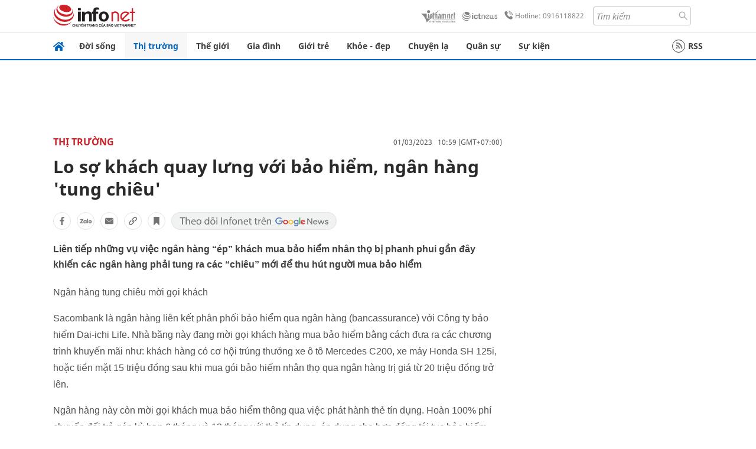

--- FILE ---
content_type: text/html
request_url: https://infonet.vietnamnet.vn/lo-so-khach-quay-lung-voi-bao-hiem-ngan-hang-tung-chieu-5015672.html
body_size: 17702
content:
<!DOCTYPE html>
<html lang="vi" translate="no"><head>
    <meta charset="UTF-8">
    <meta http-equiv="Content-Type" content="text/html; charset=utf-8" />
    <meta name="viewport" content="width=device-width, initial-scale=1, minimum-scale=1, maximum-scale=1, user-scalable=1">
    <meta http-equiv="Refresh" content="1800" />
    <meta name="language" content="vietnamese" />
    <meta name="google" content="notranslate"/>
    <title>Lo sợ khách quay lưng với bảo hiểm, ngân hàng 'tung chiêu'</title>
    <meta name="description" content="Liên tiếp những vụ việc ngân hàng “ép” khách mua bảo hiểm nhân thọ bị phanh phui gần đây khiến các ngân hàng phải tung ra các “chiêu” mới để thu hút người mua bảo hiểm
" />
    <meta name="keywords" content="ngân hàng, bảo hiểm" />
    <meta name="news_keywords" content="ngân hàng, bảo hiểm" />
    <link rel="alternate" media="handheld" href="https://infonet.vietnamnet.vn/lo-so-khach-quay-lung-voi-bao-hiem-ngan-hang-tung-chieu-5015672.html" />
    <link id="canonical" rel="canonical" href="https://infonet.vietnamnet.vn/lo-so-khach-quay-lung-voi-bao-hiem-ngan-hang-tung-chieu-5015672.html" />    
    <meta property="fb:pages" content="216277195110014" />
    <meta property="fb:app_id" content="477487416263629" />
    <meta property="og:type" content="article" />
    <meta property="og:title" content="Lo sợ khách quay lưng với bảo hiểm, ngân hàng 'tung chiêu'" itemprop="name" />
    <meta property="og:description" content="Liên tiếp những vụ việc ngân hàng “ép” khách mua bảo hiểm nhân thọ bị phanh phui gần đây khiến các ngân hàng phải tung ra các “chiêu” mới để thu hút người mua bảo hiểm
" itemprop="description" />
    <meta property="og:url" content="https://infonet.vietnamnet.vn/lo-so-khach-quay-lung-voi-bao-hiem-ngan-hang-tung-chieu-5015672.html" />
    <meta property="og:image" content="https://static2-images.vnncdn.net/files/publish/2023/3/1/bao-hiem-2-2802.jpg?width=0&s=fstvOcqZrBoEmwNx_UVfgw" />

    <meta property="og:site_name" content="Infonet News" />
    <meta property="article:publisher" content="https://www.facebook.com/infonet.vietnamnet.vn" />
    <meta property="article:author" content="https://www.facebook.com/infonet.vietnamnet.vn" />
    <meta name="vnn_category_alias" content="home" />
    <meta name="vnn_domain" content="https://infonet.vietnamnet.vn" />
    <meta name="REVISIT-AFTER" content="1 DAYS" />
    <meta name="RATING" content="GENERAL" />
    <meta name="DC.title" content="Chuyên trang Infonet Báo VietnamNet" />
    <meta name="google-site-verification" content="T0fsyz7y2VTfHfmaNwV3rjMXPhLOSNXfY93pMqnD5NQ" />
    <meta name="author" content="VietNamNet News" />
    <meta name="copyright" content="Copyright (c) 2022 VietNamNet News" />
    <meta name="geo.region" content="VN-HN" />
    <meta name="geo.placename" content="Hà Nội" />
    <meta name="geo.position" content="21.013835;105.831653" />
    <meta name="ICBM" content="21.013835, 105.831653" />
    <link href="https://plus.google.com/101087442200438387860" rel="publisher" />
    <meta name="apple-mobile-web-app-capable" content="yes" />
            <meta name="robots" content="noarchive, max-snippet:-1, max-image-preview:large, max-video-preview:-1" />
    <link type="image/x-icon" href="https://static.vnncdn.net/ico/infonet/favicon.ico" rel="shortcut icon">
    <!-- iPad icons -->
    <link rel="apple-touch-icon-precomposed" href="https://res-files.vnncdn.net/files/2022/7/4/72x72.png" sizes="72x72">
    <link rel="apple-touch-icon-precomposed" href="https://res-files.vnncdn.net/files/2022/7/4/114x114.png" sizes="144x144">
    <!-- iPhone and iPod touch icons -->
    <link rel="apple-touch-icon-precomposed" href="https://res-files.vnncdn.net/files/2022/7/4/57x57.png" sizes="57x57">
    <link rel="apple-touch-icon-precomposed" href="https://res-files.vnncdn.net/files/2022/7/4/114x114.png" sizes="114x114">
    <!-- Nokia Symbian -->
    <link rel="nokia-touch-icon" href="https://res-files.vnncdn.net/files/2022/7/4/57x57.png">
    <!-- Android icon precomposed so it takes precedence -->
    <link rel="apple-touch-icon-precomposed" href="https://res-files.vnncdn.net/files/2022/7/4/114x114.png" sizes="1x1">
    
    <script c="layout" src="https://res-files.vnncdn.net/files/jquerymin-9.js"></script>
    <link c="layout" href="https://res-files.vnncdn.net/files/init-fonts-5.css" rel="stylesheet">
    <link vnn="vnncss" rel="stylesheet" href="https://res2-files.vnncdn.net/vps_jscss/000001/000004/2024/5/18/css-6a0989bccac24d73a173e8004349d516-desktop-238-13.css?s=n9gPyXk1bbesLLdDARAuZA" />
    <!-- BEGIN COMPONENT:: COMPONENT647043 -->
<meta name="facebook-domain-verification" content="hglxi8yxtryo7hdqfofu5r1ax3hauq" />
<meta http-equiv="x-dns-prefetch-control" content="on">
<link rel="dns-prefetch" href="https://info-imgs.vgcloud.vn">
<link rel="dns-prefetch" href="https://res2-files.vnncdn.net">
<link rel="dns-prefetch" href="https://res-files.vnncdn.net">
<link rel="dns-prefetch" href="https://account.vietnamnet.vn">
<link rel="dns-prefetch" href="https://static.vnncdn.net/">
<link rel="dns-prefetch" href="https://static2-images.vnncdn.net/">
<link rel="dns-prefetch" href="https://static-images.vnncdn.net/">
<link rel="dns-prefetch" href="https://img.vietnamnetad.vn">
<link rel="dns-prefetch" href="https://tracking.vietnamnetad.vn">
<link rel="dns-prefetch" href="https://log.vietnamnetad.vn">
<link rel="dns-prefetch" href="https://www.google-analytics.com">
<link rel="dns-prefetch" href="https://2sao.vietnamnetjsc.vn">
<link rel="dns-prefetch" href="https://ttol.vietnamnetjsc.vn">
<link rel="dns-prefetch" href="https://api4mb.2sao.vn">
<link rel="dns-prefetch" href="https://api4mb.tintuconline.com.vn">
<link rel="dns-prefetch" href="https://vads.net.vn">
<link rel="dns-prefetch" href="https://log.vads.net.vn">
<link rel="dns-prefetch" href="https://adservice.google.com">
<link rel="dns-prefetch" href="https://adservice.google.com.vn">
<link rel="dns-prefetch" href="https://fonts.googleapis.com">
<link rel="dns-prefetch" href="https://fonts.gstatic.com">
<link rel="dns-prefetch" href="https://www.googletagmanager.com">
<link rel="dns-prefetch" href="https://www.google-analytics.com">
<link rel="dns-prefetch" href="https://pagead2.googlesyndication.com">
<link rel="dns-prefetch" href="https://media1.admicro.vn">
<link rel="dns-prefetch" href="https://lg1.logging.admicro.vn">
<link rel="dns-prefetch" href="https://tracking.vnncdn.net">
<link rel="dns-prefetch" href="https://track-srv.vietnamnet.vn">

    <!-- Global site tag (gtag.js) - Google Analytics -->
    <script async="" src="https://www.googletagmanager.com/gtag/js?id=G-67W5GJDHHQ"></script>
    <script>
    window.dataLayer = window.dataLayer || [];
    function gtag(){dataLayer.push(arguments);}
    gtag('js', new Date());
    gtag('config', 'G-67W5GJDHHQ', {
        'page_path': '/thi-truong/lo-so-khach-quay-lung-voi-bao-hiem-ngan-hang-tung-chieu-5015672.html' + window.location.search
    });
    </script>
    <script type="text/javascript">
        var _gaq = _gaq || [];
        _gaq.push(['_setAccount', 'UA-100237675-5']);
        _gaq.push(['_trackPageview', '/thi-truong/lo-so-khach-quay-lung-voi-bao-hiem-ngan-hang-tung-chieu-5015672.html' + window.location.search], ['_trackPageLoadTime']);
        (function () {
            var ga = document.createElement('script'); ga.type = 'text/javascript'; ga.async = true;
            ga.src = ('https:' == document.location.protocol ? 'https://ssl' : 'http://www') + '.google-analytics.com/ga.js';
            var s = document.getElementsByTagName('script')[0]; s.parentNode.insertBefore(ga, s);
        })();
    </script>
    <script type="application/ld+json">
    {
        "@context": "http://schema.org",
        "@type": "BreadcrumbList",
        "itemListElement": [{
        "@type": "ListItem",
        "position": 1,
        "item": "https://infonet.vietnamnet.vn",
        "name": "Trang chủ"
        }
        
,{"@type": "ListItem","position": 2,"name": "Thị trường","item": "https://infonet.vietnamnet.vn/thi-truong"}]
    }
    </script> 
    <script type="application/ld+json">
    {
        "@context": "http://schema.org",
        "@type": "NewsArticle",
        "mainEntityOfPage":{
            "@type":"WebPage",
            "@id":"https://infonet.vietnamnet.vn/lo-so-khach-quay-lung-voi-bao-hiem-ngan-hang-tung-chieu-5015672.html"
        },
        "headline": "Lo sợ khách quay lưng với bảo hiểm, ngân hàng 'tung chiêu'",
        "image": {
            "@type": "ImageObject",
            "url": "https://static2-images.vnncdn.net/files/publish/2023/3/1/bao-hiem-2-2802.jpg?width=0&amp;s=fstvOcqZrBoEmwNx_UVfgw",
            "width": 700,
            "height":400
        },
        "datePublished": "2023-03-01T10:59:12.000 +07:00",
        "dateModified": "2023-03-01T10:59:12.000 +07:00",
        "author": {
            "@type": "Person",
            
        },
        "publisher": {
            "@type": "Organization",
            "name": "infonet.vietnamnet.vn",
            "logo": {
            "@type": "ImageObject",
            "url": "https://static.vnncdn.net/v1/icon/infonet-logo2.svg",
            "width": 130,
            "height": 60
            }
        },
        "description": "Liên tiếp những vụ việc ngân hàng “ép” khách mua bảo hiểm nhân thọ bị phanh phui gần đây khiến các ngân hàng phải tung ra các “chiêu” mới để thu hút người mua bảo hiểm"
    }
    </script>    
<!-- Google Tag Manager -->
<script>(function(w,d,s,l,i){w[l]=w[l]||[];w[l].push({'gtm.start': new Date().getTime(),event:'gtm.js'});var f=d.getElementsByTagName(s)[0], j=d.createElement(s),dl=l!='dataLayer'?'&l='+l:'';j.async=true;j.src='https://www.googletagmanager.com/gtm.js?id='+i+dl;f.parentNode.insertBefore(j,f); })(window,document,'script','dataLayer','GTM-PXWKWZL');</script>
<!-- End Google Tag Manager -->
<script type="text/javascript">
    (function(c,l,a,r,i,t,y){
        c[a]=c[a]||function(){(c[a].q=c[a].q||[]).push(arguments)};
        t=l.createElement(r);t.async=1;t.src="https://www.clarity.ms/tag/"+i;
        y=l.getElementsByTagName(r)[0];y.parentNode.insertBefore(t,y);
    })(window, document, "clarity", "script", "gmwvo03q9o");
</script>
<script src="https://jsc.mgid.com/site/791705.js" async></script>
<!-- END COMPONENT:: COMPONENT647043 -->

    </head>
    <body>
        <!-- Google Tag Manager (noscript) -->
        <noscript><iframe src="https://www.googletagmanager.com/ns.html?id=GTM-PXWKWZL" height="0" width="0" style="display:none;visibility:hidden"></iframe></noscript>
        <!-- End Google Tag Manager (noscript) --> 
        <!-- BEGIN COMPONENT:: COMPONENT500040 -->

<!-- END COMPONENT:: COMPONENT500040 -->

        <!-- BEGIN COMPONENT:: COMPONENT5000017 -->
<input class="tracking-info" 
    data-pageid="6a0989bccac24d73a173e8004349d516" 
    data-pagetype='' 
    data-pageTitle='Lo sợ khách quay lưng với bảo hiểm, ngân hàng 'tung chiêu''
    data-pageTitleTracking='Lo sợ khách quay lưng với bảo hiểm, ngân hàng 'tung chiêu''
    data-pageAvatar='https://static2-images.vnncdn.net/files/publish/2023/3/1/bao-hiem-2-2802.jpg?width=0&s=fstvOcqZrBoEmwNx_UVfgw'
    data-detailpage='{&quot;articlePublishDate&quot;:&quot;2023-03-01T10:59:00&quot;,&quot;articleWordCount&quot;:0,&quot;articleTimeToRead&quot;:1,&quot;articleMainCategory&quot;:{&quot;url&quot;:&quot;https://infonet.vietnamnet.vn/thi-truong&quot;,&quot;id&quot;:&quot;00FWWU&quot;,&quot;name&quot;:&quot;Th&#x1ECB; tr&#x1B0;&#x1EDD;ng&quot;},&quot;articleDisplayType&quot;:{&quot;id&quot;:&quot;1&quot;,&quot;name&quot;:&quot;B&#xE0;i th&#x1B0;&#x1EDD;ng&quot;},&quot;userNeedGroup&quot;:{},&quot;userNeed&quot;:{&quot;id&quot;:&quot;&quot;},&quot;articleCategories&quot;:[{&quot;url&quot;:&quot;https://infonet.vietnamnet.vn/thi-truong&quot;,&quot;id&quot;:&quot;00FWWU&quot;,&quot;name&quot;:&quot;Th&#x1ECB; tr&#x1B0;&#x1EDD;ng&quot;},{&quot;url&quot;:&quot;https://infonet.vietnamnet.vn/thi-truong/tien-cua-toi&quot;,&quot;id&quot;:&quot;00FJ12&quot;,&quot;name&quot;:&quot;Ti&#x1EC1;n c&#x1EE7;a t&#xF4;i&quot;}],&quot;articleTags&quot;:[{&quot;url&quot;:&quot;https://infonet.vietnamnet.vn/kinh-doanh-tag5325258824518979952.html&quot;,&quot;id&quot;:&quot;5325258824518979952&quot;,&quot;name&quot;:&quot;kinh doanh&quot;}],&quot;pageId&quot;:&quot;5015672&quot;,&quot;pageType&quot;:1,&quot;pageAvatar&quot;:&quot;https://static2-images.vnncdn.net/files/publish/2023/3/1/bao-hiem-2-2802.jpg?width=0&amp;s=fstvOcqZrBoEmwNx_UVfgw&quot;,&quot;pageTitle&quot;:&quot;Lo s&#x1EE3; kh&#xE1;ch quay l&#x1B0;ng v&#x1EDB;i b&#x1EA3;o hi&#x1EC3;m, ng&#xE2;n h&#xE0;ng &#x27;tung chi&#xEA;u&#x27;&quot;,&quot;pageTitleTracking&quot;:&quot;Lo s&#x1EE3; kh&#xE1;ch quay l&#x1B0;ng v&#x1EDB;i b&#x1EA3;o hi&#x1EC3;m, ng&#xE2;n h&#xE0;ng &#x27;tung chi&#xEA;u&#x27;&quot;}' 
    data-response-status="200"
    data-async-zone=""
    type="hidden" 
/>

<!-- END COMPONENT:: COMPONENT5000017 -->

        <div class="wrapper">
            <!-- BEGIN COMPONENT:: COMPONENT581043 -->
<!-- <script type="text/javascript" src="https://img.vietnamnetad.vn/vadsv2/vadscore.v20.js"></script> -->
<input type="hidden" vadscore-url="https://img.vietnamnetad.vn/vadsv2/vadscore.v26.js">
<div class="ads-mobile ">
    <div id="adzone39" class="vmcadszone mobile banner-top-mashead" data="https://vads.net.vn/Ad?z=39&w=8&domain={p}&isvast=0"></div>
</div>
<!-- END COMPONENT:: COMPONENT581043 -->

            
<!-- BEGIN COMPONENT:: COMPONENT500037 -->
<div class="bg-white border-[#e2e2e2] border-b-1"> 
    <header class="header">
        <div class="header-left">
            <a href="javascript:void(0)" title="menu" class="header-menu-mb open-mega">
                <img width="20" src="https://static.vnncdn.net/v1/icon/menu-center.svg" alt="icon">
            </a>
            <a href="/" class="header-logo-infonet" data-utm-source="#vnn_source=trangchu&vnn_medium=logo-top">
                <img width="140" height="39" src="https://static.vnncdn.net/v1/icon/infonet-logo2.svg" alt="Logo InfoNet">
            </a>
        </div>
        <div class="header-list">
            <a target="_blank" href="https://vietnamnet.vn/" class="header-logo-vnn">
            </a>
            <a target="_blank" href="https://ictnews.vietnamnet.vn/" class="header-logo-ict">
            </a>
            <a href="tel:0916118822" class="header-hotline">
                <img width="30" src="https://static.vnncdn.net/v1/icon/infonet/hotline-gray.svg" alt="icon">
                Hotline: 0916118822
            </a>
            <form action="/tim-kiem" class="header-form rounded-4">
                <input name="q" placeholder="Tìm kiếm" type="text">
                <button type="submit" style="border: transparent;">
                    <img width="15" height="15" src="https://res-files.vnncdn.net/files/2022/7/9/search.svg" alt="icon">
                </button>
            </form>
            <div id="vnnid-topbar" class="header-account" ></div>
        </div>
    </header>
</div>
<!-- END COMPONENT:: COMPONENT500037 -->
<!-- BEGIN COMPONENT:: COMPONENT500038 -->
    <div class="mega-infonet">  
        <div class="mega-top">
            <div class="mega-top__close close-menu">
                <a href="javascript:void(0)">
                    <img src="https://static.vnncdn.net/v1/icon/cancel-mobile.svg" alt="Icon">
                </a>
            </div>
            <div class="mega-top__logo">
                <a href="/">
                    <img src="https://static.vnncdn.net/v1/icon/infonet/Infonet.svg" alt="logo">
                </a>
            </div>
            <div class="mega-top__user">
                
            </div>
        </div>
        <div class="mega-main">
            <div class="mega-form">
                <form action="/tim-kiem">
                    <input name="q" type="text" placeholder="Tìm kiếm">
                    <button type="submit">
                        <img class="icon" src="https://static.vnncdn.net/v1/icon/search.png" alt="Icon">
                    </button>
                </form>
            </div>
            <div class="mega-list">
                <ul>
                            <li>
                                <a href="/doi-song" title="Đời sống" data-utm-source="#vnn_source=trangchu&vnn_medium=menu">
                                        <img src="https://res-files.vnncdn.net/files/2022/7/6/doi-song.svg" alt="Đời sống">
                                    <span>Đời sống</span>
                                </a>
                            </li>
                            <li>
                                <a href="/thi-truong" title="Thị trường" data-utm-source="#vnn_source=trangchu&vnn_medium=menu">
                                        <img src="https://res-files.vnncdn.net/files/2022/7/6/thi-truong.svg" alt="Thị trường">
                                    <span>Thị trường</span>
                                </a>
                            </li>
                            <li>
                                <a href="/the-gioi" title=" Thế giới" data-utm-source="#vnn_source=trangchu&vnn_medium=menu">
                                        <img src="https://res-files.vnncdn.net/files/2022/7/6/the-gioi.svg" alt=" Thế giới">
                                    <span> Thế giới</span>
                                </a>
                            </li>
                            <li>
                                <a href="/gia-dinh" title="Gia đình" data-utm-source="#vnn_source=trangchu&vnn_medium=menu">
                                        <img src="https://res-files.vnncdn.net/files/2022/7/6/gia-dinh.svg" alt="Gia đình">
                                    <span>Gia đình</span>
                                </a>
                            </li>
                            <li>
                                <a href="/gioi-tre" title="Giới trẻ" data-utm-source="#vnn_source=trangchu&vnn_medium=menu">
                                        <img src="https://res-files.vnncdn.net/files/2022/7/6/gioi-tre.svg" alt="Giới trẻ">
                                    <span>Giới trẻ</span>
                                </a>
                            </li>
                            <li>
                                <a href="/khoe-dep" title=" Khỏe - đẹp" data-utm-source="#vnn_source=trangchu&vnn_medium=menu">
                                        <img src="https://res-files.vnncdn.net/files/2022/7/6/khoe-dep.svg" alt=" Khỏe - đẹp">
                                    <span> Khỏe - đẹp</span>
                                </a>
                            </li>
                            <li>
                                <a href="/chuyen-la" title="Chuyện lạ" data-utm-source="#vnn_source=trangchu&vnn_medium=menu">
                                        <img src="https://res-files.vnncdn.net/files/2022/7/6/chuyen-la.svg" alt="Chuyện lạ">
                                    <span>Chuyện lạ</span>
                                </a>
                            </li>
                            <li>
                                <a href="/quan-su" title="Quân sự" data-utm-source="#vnn_source=trangchu&vnn_medium=menu">
                                        <img src="https://res-files.vnncdn.net/files/2022/7/6/quan-su.svg" alt="Quân sự">
                                    <span>Quân sự</span>
                                </a>
                            </li>
                            <li>
                                <a href="/su-kien" title="Sự kiện" data-utm-source="#vnn_source=trangchu&vnn_medium=menu">
                                        <img src="https://res-files.vnncdn.net//files/2022/7/6/event.svg" alt="Sự kiện">
                                    <span>Sự kiện</span>
                                </a>
                            </li>
                </ul>
            </div>
        </div>
    </div>
    <div class="nav-wrapper togglePinTop">
        <div class="nav">
            <a href="/" class="nav-home">
                <img src="https://static.vnncdn.net/v1/icon/infonet/home.png" alt="">
            </a>
            <div class="nav-swiper">
                <ul class="nav-menu swiper-wrapper">
                            <li class="swiper-slide">
                                <a data-utm-source="#vnn_source=trangchu&vnn_medium=menu-top" href="/doi-song" title="Đời sống">Đời sống</a>
                                    <ul class="sub-menu">
                                            <li><a data-utm-source="#vnn_source=trangchu&vnn_medium=menu-top" href="/doi-song/nhip-song" title="Nhịp sống">Nhịp sống</a></li>
                                            <li><a data-utm-source="#vnn_source=trangchu&vnn_medium=menu-top" href="/doi-song/doi-thuong" title="Đời thường">Đời thường</a></li>
                                            <li><a data-utm-source="#vnn_source=trangchu&vnn_medium=menu-top" href="/doi-song/thoi-tiet" title="Thời tiết">Thời tiết</a></li>
                                            <li><a data-utm-source="#vnn_source=trangchu&vnn_medium=menu-top" href="/doi-song/an-toan-giao-thong" title="An toàn giao thông">An toàn giao thông</a></li>
                                            <li><a data-utm-source="#vnn_source=trangchu&vnn_medium=menu-top" href="/doi-song/nguoi-viet-bon-phuong" title="Người Việt Bốn Phương">Người Việt Bốn Phương</a></li>
                                    </ul>
                            </li>
                            <li class="swiper-slide">
                                <a data-utm-source="#vnn_source=trangchu&vnn_medium=menu-top" href="/thi-truong" title="Thị trường">Thị trường</a>
                                    <ul class="sub-menu">
                                            <li><a data-utm-source="#vnn_source=trangchu&vnn_medium=menu-top" href="/thi-truong/thi-truong-24h" title="Thị trường 24h">Thị trường 24h</a></li>
                                            <li><a data-utm-source="#vnn_source=trangchu&vnn_medium=menu-top" href="/thi-truong/startup" title="Startup">Startup</a></li>
                                            <li><a data-utm-source="#vnn_source=trangchu&vnn_medium=menu-top" href="/thi-truong/tien-cua-toi" title="Tiền của tôi">Tiền của tôi</a></li>
                                            <li><a data-utm-source="#vnn_source=trangchu&vnn_medium=menu-top" href="/thi-truong/nha-dat" title="Nhà đất">Nhà đất</a></li>
                                    </ul>
                            </li>
                            <li class="swiper-slide">
                                <a data-utm-source="#vnn_source=trangchu&vnn_medium=menu-top" href="/the-gioi" title=" Thế giới"> Thế giới</a>
                                    <ul class="sub-menu">
                                            <li><a data-utm-source="#vnn_source=trangchu&vnn_medium=menu-top" href="/the-gioi/tin-moi" title="Tin mới">Tin mới</a></li>
                                            <li><a data-utm-source="#vnn_source=trangchu&vnn_medium=menu-top" href="/the-gioi/binh-luan" title="Bình luận">Bình luận</a></li>
                                            <li><a data-utm-source="#vnn_source=trangchu&vnn_medium=menu-top" href="/the-gioi/lanh-dao-tre" title="Lãnh đạo trẻ">Lãnh đạo trẻ</a></li>
                                            <li><a data-utm-source="#vnn_source=trangchu&vnn_medium=menu-top" href="/the-gioi/guong-mat-quoc-te" title="Gương mặt quốc tế">Gương mặt quốc tế</a></li>
                                    </ul>
                            </li>
                            <li class="swiper-slide">
                                <a data-utm-source="#vnn_source=trangchu&vnn_medium=menu-top" href="/gia-dinh" title="Gia đình">Gia đình</a>
                                    <ul class="sub-menu">
                                            <li><a data-utm-source="#vnn_source=trangchu&vnn_medium=menu-top" href="/gia-dinh/chuyen-nha" title="Chuyện nhà">Chuyện nhà</a></li>
                                            <li><a data-utm-source="#vnn_source=trangchu&vnn_medium=menu-top" href="/gia-dinh/cung-con-truong-thanh" title="Cùng con trưởng thành">Cùng con trưởng thành</a></li>
                                            <li><a data-utm-source="#vnn_source=trangchu&vnn_medium=menu-top" href="/gia-dinh/tu-van" title="Tư vấn">Tư vấn</a></li>
                                    </ul>
                            </li>
                            <li class="swiper-slide">
                                <a data-utm-source="#vnn_source=trangchu&vnn_medium=menu-top" href="/gioi-tre" title="Giới trẻ">Giới trẻ</a>
                                    <ul class="sub-menu">
                                            <li><a data-utm-source="#vnn_source=trangchu&vnn_medium=menu-top" href="/gioi-tre/tai-nang-tre" title="Tài năng trẻ">Tài năng trẻ</a></li>
                                            <li><a data-utm-source="#vnn_source=trangchu&vnn_medium=menu-top" href="/gioi-tre/hoc-duong" title="Học đường">Học đường</a></li>
                                            <li><a data-utm-source="#vnn_source=trangchu&vnn_medium=menu-top" href="/gioi-tre/nong-tren-mang" title="Nóng trên mạng">Nóng trên mạng</a></li>
                                    </ul>
                            </li>
                            <li class="swiper-slide">
                                <a data-utm-source="#vnn_source=trangchu&vnn_medium=menu-top" href="/khoe-dep" title=" Khỏe - đẹp"> Khỏe - đẹp</a>
                                    <ul class="sub-menu">
                                            <li><a data-utm-source="#vnn_source=trangchu&vnn_medium=menu-top" href="/khoe-dep/suc-khoe" title="Sức khỏe">Sức khỏe</a></li>
                                            <li><a data-utm-source="#vnn_source=trangchu&vnn_medium=menu-top" href="/khoe-dep/dan-ong" title="Đàn ông">Đàn ông</a></li>
                                            <li><a data-utm-source="#vnn_source=trangchu&vnn_medium=menu-top" href="/khoe-dep/phu-nu-dep" title="Phụ nữ đẹp">Phụ nữ đẹp</a></li>
                                    </ul>
                            </li>
                            <li class="swiper-slide">
                                <a data-utm-source="#vnn_source=trangchu&vnn_medium=menu-top" href="/chuyen-la" title="Chuyện lạ">Chuyện lạ</a>
                                    <ul class="sub-menu">
                                            <li><a data-utm-source="#vnn_source=trangchu&vnn_medium=menu-top" href="/chuyen-la/chuyen-bon-phuong" title="Chuyện bốn phương">Chuyện bốn phương</a></li>
                                            <li><a data-utm-source="#vnn_source=trangchu&vnn_medium=menu-top" href="/chuyen-la/du-lich" title="Du lịch">Du lịch</a></li>
                                    </ul>
                            </li>
                            <li class="swiper-slide">
                                <a data-utm-source="#vnn_source=trangchu&vnn_medium=menu-top" href="/quan-su" title="Quân sự">Quân sự</a>
                                    <ul class="sub-menu">
                                            <li><a data-utm-source="#vnn_source=trangchu&vnn_medium=menu-top" href="/quan-su/tin-moi-nhat" title="Tin mới nhất">Tin mới nhất</a></li>
                                            <li><a data-utm-source="#vnn_source=trangchu&vnn_medium=menu-top" href="/quan-su/cong-nghe-quan-su" title="Công nghệ quân sự">Công nghệ quân sự</a></li>
                                            <li><a data-utm-source="#vnn_source=trangchu&vnn_medium=menu-top" href="/quan-su/ho-so-mat" title="Hồ sơ mật">Hồ sơ mật</a></li>
                                    </ul>
                            </li>
                            <li class="swiper-slide">
                                <a data-utm-source="#vnn_source=trangchu&vnn_medium=menu-top" href="/su-kien" title="Sự kiện">Sự kiện</a>
                            </li>
                </ul>

                <ul class="nav-right">
                    <li class="rss">
                        <a href="/rss">
                            <span class="icon-rss"></span>
                            RSS
                        </a>
                    </li>
                </ul>
            </div>
            <div class="nav-btn">
                <span class="next menu-next"></span>
                <span class="pre menu-pre"></span>
            </div>
        </div>
    </div>
<!-- END COMPONENT:: COMPONENT500038 -->
            

            <!-- BEGIN COMPONENT:: COMPONENT506043 -->
<div class="mx-auto ads-desktop mt-20">
    <div class="vmcadszone mt-20 desktop" id="adzone1" data="https://vads.net.vn/Ad?z=1&w=8&domain={p}&isvast=0" style="min-height: 90px; max-height:250px; overflow:hidden"></div>
</div>
<!-- END COMPONENT:: COMPONENT506043 -->


            <!-- BEGIN COMPONENT:: COMPONENT602043 -->

<!-- END COMPONENT:: COMPONENT602043 -->


<!-- BEGIN COMPONENT:: COMPONENT752043 -->

<!-- END COMPONENT:: COMPONENT752043 -->


<!-- BEGIN COMPONENT:: COMPONENT755043 -->

<!-- END COMPONENT:: COMPONENT755043 -->


                <div class="main bg-white py-20">
                    <!-- BEGIN COMPONENT:: COMPONENT599043 -->

        <script>
            window.vnnads = {
                url:'https://infonet.vietnamnet.vn/'+'infonet-thi-truong'
            };
        </script>


<input type="hidden" class="vnn-user-info"/>
<input type="hidden" id="infoConfigGlobalId" data-url-main-cate="/thi-truong" data-objectid="5015672" data-categoryid="00FWWU" data-pageid="6a0989bccac24d73a173e8004349d516" data-componentid="COMPONENT599043" data-websiteid="000004" data-catname="chitiet">
<!-- navcontrols -->
<!-- BEGIN COMPONENT:: COMPONENT791043 -->
<!-- nav controls text and share :  -->
    <div class="nav__controls">
        <div class="nav__controls-menu">
           <div class="nav__controls-main-left">
                <button class="btn-controll__menu">
                    <img src="https://static.vnncdn.net/v1/icon/menu.svg" alt="iconmenu">
                </button>
            </div>
            <div class="nav__controls-group-action">
                <!-- comment -->
                    <button class="comment__social">
                        <img src="https://static.vnncdn.net/v1/icon/chat.svg" alt="icon">
                        <img class="dot emptyComment" src=" https://static.vnncdn.net/v1/icon/circle.svg" alt="icon">
                    </button>
                <!-- vote -->
                <!-- <button class="vote__social"><span class="like-number"></span></button> -->
                <!-- share -->
                <button class="share__social"></button>
                <!-- bookmark -->
                <button class="bookmark__social"></button>
                <button class="text__range">Aa</button>
            </div>
        </div>
        <div class="nav__controls-share">
            <!-- share facebook -->
            <button data-url="/lo-so-khach-quay-lung-voi-bao-hiem-ngan-hang-tung-chieu-5015672.html" data-type="facebook" title="Chia sẻ với Facebook" class="share__facebook">
                <img src="https://static.vnncdn.net/v1/icon/icon-share-link-facebook.svg" alt="share facebook">
                Facebook
            </button>
            <!-- share zalo -->
            <button data-title="Lo s&#x1EE3; kh&#xE1;ch quay l&#x1B0;ng v&#x1EDB;i b&#x1EA3;o hi&#x1EC3;m, ng&#xE2;n h&#xE0;ng &#x27;tung chi&#xEA;u&#x27;" data-url="/lo-so-khach-quay-lung-voi-bao-hiem-ngan-hang-tung-chieu-5015672.html" title="Chia sẻ với Zalo" data-type="zalo" class="share__zalo">
                <img src="https://static.vnncdn.net/v1/icon/zalo-unactive-mobile%20.svg" alt="share zalo">
                <div class="zalo-share-button" data-href="" data-oaid="579745863508352884" data-layout="4" data-color="blue" data-customize="true"></div>
                Zalo
            </button>
            <!-- share email  -->
            <button data-title="Lo s&#x1EE3; kh&#xE1;ch quay l&#x1B0;ng v&#x1EDB;i b&#x1EA3;o hi&#x1EC3;m, ng&#xE2;n h&#xE0;ng &#x27;tung chi&#xEA;u&#x27;" data-type="email" data-url="/lo-so-khach-quay-lung-voi-bao-hiem-ngan-hang-tung-chieu-5015672.html" title="Chia sẻ với Email" class="share__email">
                <img src="https://static.vnncdn.net/v1/icon/icon-share-link-email.svg" alt="share email">
                Email
            </button>
            <!-- copy content -->
            <button class="copy__url" data-copy="/lo-so-khach-quay-lung-voi-bao-hiem-ngan-hang-tung-chieu-5015672.html" title="Sao chép liên kết">
                <img src="https://static.vnncdn.net/v1/icon/icon-link-share-copy-link.svg" alt="">
                <span>Sao chép liên kết</span>
            </button>
        </div>
        <div class="nav__controls-text">
            <span class="text-left">Aa</span>
            <input min="100" max="135" value="25" type="range" step="0.5" id="rangeSlideId">
            <span class="text-right">Aa</span>
        </div>
    </div>
<!-- END COMPONENT:: COMPONENT791043 -->



    <div class="container lg:grid-cols-1">
        <div class="container__left">
            
                <div class="bread-crumb__detail mb-15">
                    <ul class="bread-crumb__detail-list">
                        <li class="bread-crumb__detail-list--item">
                            <a href="/">
                                <img class="icon-home" src="https://static.vnncdn.net/v1/icon/home_mobile.svg"
                                    alt="icon">
                            </a>
                        </li>
                            <li class="bread-crumb__detail-list--item">
                                <a href="/thi-truong" title="Thị trường">
                                   Thị trường
                                </a>
                            </li>
                    </ul>

                        <div class="bread-crumb__detail-time">
                            <p> 01/03/2023   10:59 (GMT+07:00)</p>
                        </div>
                </div>

            <div class="contentDetail">

                <h1 class="contentDetail-title">Lo sợ khách quay lưng với bảo hiểm, ngân hàng 'tung chiêu'</h1>
                


                <div class="controll__box share-link mt-20 mb-20">
                    <!-- actions -->
                    <!-- <a class="newFeature__iconLink vote__social like" title="Like bài viết" href="#like" data-type="like" data-url="/lo-so-khach-quay-lung-voi-bao-hiem-ngan-hang-tung-chieu-5015672.html">
                        <span class="img img-like"></span>
                        <span class="like-number"></span>
                    </a> -->
                    <!-- share facebook -->
                    <a class="newFeature__iconLink" title="Chia sẻ bài viết lên facebook" href="#facebook" data-url="/lo-so-khach-quay-lung-voi-bao-hiem-ngan-hang-tung-chieu-5015672.html" data-type="facebook">
                        <span class="img img-facebook"></span>
                    </a>
                    <!-- share zalo -->
                    <a class="newFeature__iconLink" title="Chia sẻ bài viết lên zalo" href="#zalo" data-title="Lo s&#x1EE3; kh&#xE1;ch quay l&#x1B0;ng v&#x1EDB;i b&#x1EA3;o hi&#x1EC3;m, ng&#xE2;n h&#xE0;ng &#x27;tung chi&#xEA;u&#x27;" data-url="/lo-so-khach-quay-lung-voi-bao-hiem-ngan-hang-tung-chieu-5015672.html" data-type="zalo">
                        <div class="zalo-share-button" data-href="" data-oaid="579745863508352884" data-layout="4" data-color="blue" data-customize="true"></div>
                        <span class="img img-zalo"></span>
                    </a>
                    <!-- share email -->
                    <a class="newFeature__iconLink" title="Chia sẻ bài viết lên email" href="#email" data-title="Lo sợ khách quay lưng với bảo hiểm, ngân hàng 'tung chiêu'" data-url="/lo-so-khach-quay-lung-voi-bao-hiem-ngan-hang-tung-chieu-5015672.html" data-type="email">
                        <span class="img img-email"></span>
                    </a>
                    <a class="newFeature__iconLink tooltip" href="#share" title="Sao chép liên kết" data-url="/lo-so-khach-quay-lung-voi-bao-hiem-ngan-hang-tung-chieu-5015672.html" data-type="share">
                        <span class="tooltiptext" id="myTooltip">Sao chép liên kết</span>
                        <span class="img img-share"></span>
                    </a>
                    <!-- setup date -->
                    <div class="publish-date">01/03/2023  -  10:59</div>
                    <a class="newFeature__iconLink bookmark__social bookmark" href="#bookmark" title="Lưu bài viết">
                        <span class="img img-bookmark"></span>
                    </a>
                    <a class="gg_news" rel="noopener nofollow" target="_blank" href="https://news.google.com/publications/CAAqBwgKMMjdsAsw1fjHAw?hl=vi&gl=VN&ceid=VN%3Avi">
                        <img src="https://static.vnncdn.net/v1/icon/button-theodoi-desktop-250x30-2-01.svg" alt="">
                    </a>
                </div>
                <div class="contentDetail-sapo">Liên tiếp những vụ việc ngân hàng “ép” khách mua bảo hiểm nhân thọ bị phanh phui gần đây khiến các ngân hàng phải tung ra các “chiêu” mới để thu hút người mua bảo hiểm</div>

                <div class="contentDetail__main">
 <!-- Normal -->
                            <div class="contentDetail__main-reading" id="maincontent">
                                <p>Ngân hàng tung chiêu mời gọi khách</p>
<p>Sacombank là ngân hàng liên kết phân phối bảo hiểm qua ngân hàng (bancassurance) với Công ty bảo hiểm Dai-ichi Life. Nhà băng này đang mời gọi khách hàng mua bảo hiểm bằng cách đưa ra các chương trình khuyến mãi như: khách hàng có cơ hội trúng thưởng xe ô tô Mercedes C200, xe máy Honda SH 125i, hoặc tiền mặt 15 triệu đồng sau khi mua gói bảo hiểm nhân thọ qua ngân hàng trị giá từ 20 triệu đồng trở lên.</p>
<p>Ngân hàng này còn mời gọi khách mua bảo hiểm thông qua việc phát hành thẻ tín dụng. Hoàn 100% phí chuyển đổi trả góp kỳ hạn 6 tháng và 12 tháng với thẻ tín dụng, áp dụng cho hợp đồng tái tục bảo hiểm năm thứ hai và thứ ba,...</p>
<p>Không chịu thua kém, Vietcombank cũng vừa tung ra chương trình khuyến mại ưu đãi tặng 6% giá trị hợp đồng bảo hiểm (tối đa 50 triệu đồng) dành cho khách mua bảo hiểm nhân thọ FWD với giá trị hợp đồng từ 25 triệu đồng trở lên. Tuy nhiên, khách hàng sẽ không được nhận tiền mặt mà được phân bổ vào tài khoản đầu tư thêm của hợp đồng.&nbsp;</p>
<p>Có ngân hàng còn yêu cầu nhân viên chăm sóc khách hàng gọi điện mời tham gia bảo hiểm từ hạn mức của chiếc thẻ mà họ đang sử dụng. Theo đó, chỉ cần bỏ ra tối thiểu 1,5 triệu đồng sẽ được hưởng quyền lợi chăm sóc sức khỏe tại các bệnh viện quốc tế, được chi trả ít nhất 1 ngày nằm viện như một hợp đồng bảo hiểm nhân thọ. Nếu tham gia ở mức cao hơn, quyền lợi sẽ được nhiều hơn. Số tiền tham gia bảo hiểm sẽ được trừ trực tiếp vào thẻ tín dụng.</p>
<figure class="image vnn-content-image"><picture><!--[if IE 9]><video style="display: none;"><![endif]--><source data-srcset="https://static2-images.vnncdn.net/files/publish/2023/3/1/bao-hiem-1-2804.jpg?width=0&amp;s=ezjZoNnth6BgWqv07C14mw" media="--large"><!--[if IE 9]></video><![endif]--><img src="[data-uri]" data-original="https://static2-images.vnncdn.net/files/publish/2023/3/1/bao-hiem-1-2804.jpg?width=0&amp;s=ezjZoNnth6BgWqv07C14mw" class="lazy " data-srcset="https://static2-images.vnncdn.net/files/publish/2023/3/1/bao-hiem-1-2804.jpg?width=0&amp;s=ezjZoNnth6BgWqv07C14mw" alt="" data-thumb-small-src="https://static2-images.vnncdn.net/files/publish/2023/3/1/bao-hiem-1-2804.jpg?width=260&amp;s=YYY9yzrxNJg8T2SL4Zfb0g"></picture>
<figcaption><em>&nbsp;Ngân hàng tung chiêu tặng xe cho khách may mắn trúng thưởng khi mua bảo hiểm. (Ảnh: Sacombank).</em></figcaption>
</figure>
<p>Bancassurance phát triển nhanh chóng vài năm trở lại đây, đóng góp khoảng 20% tổng doanh thu phí của thị trường bảo hiểm nhân thọ.</p>
<p>Tuy vậy, tình trạng ngân hàng chèo kéo khách mua bảo hiểm diễn ra ngày một phổ biến. Chị Đoàn Thu Hằng (khu tập thể Trung Tự, Đống Đa, Hà Nội), cho biết, mỗi lần ra giao dịch gửi hoặc rút tiết kiệm tại ngân hàng TPBank gần nhà, chị luôn phải nghe nhân viên ngân hàng mời tham gia gói bảo hiểm nhân thọ. Điều này khiến chị cảm thấy phiền toái và liên tục phải từ chối.</p>
<p>“Nhân viên giao dịch còn hay có kiểu tư vấn đóng tiền hàng tháng, đến bao nhiêu năm thì lãi suất tăng, tiền nhận về gấp mấy lần lúc nộp. Họ tư vấn tôi trích một số tiền nhỏ làm gói riêng, mỗi năm nộp từng này, sau bao năm thì được từng này tiền... Nhận ra đây chính là mô hình bảo hiểm nên tôi từ chối luôn, dù bảng lãi suất họ đưa ra cao hơn nhiều so với lãi suất thông thường”, chị Thu Hằng nói.</p>
<p><strong>Những mối lợi nghìn tỷ</strong></p>
<p>Năm 2022 thu nhập từ hoạt động dịch vụ của Sacombank đạt xấp xỉ 8.000 tỷ đồng, tăng 33% so với năm trước. Trong đó, động lực chính nhờ nhu cầu từ dịch vụ thanh toán và bancassurance.&nbsp;</p>
<p>Bên cạnh hoa hồng nhận được từ các hợp đồng bảo hiểm, việc ghi nhận 1.500 tỷ đồng phí bảo hiểm trả trước từ Dai-ichi Life là động lực thúc đẩy sự tăng trưởng mạnh mẽ này.&nbsp;</p>
<p>Theo thống kê, đến cuối năm 2022, có 460.000 khách hàng trong tổng số hơn 10 triệu khách hàng cá nhân của Sacombank mua hợp đồng bảo hiểm. Hoạt động bancassurance của Sacombank cũng giữ vị trí đáng kể với thị phần được cho là nằm trong top 4.&nbsp;</p>
<p>Vietcombank không công bố chi tiết thu nhập từ bancassurance trong năm qua, nhưng cho biết tốc độ tăng trưởng doanh số từ mảng dịch vụ này lên tới 135%, gấp đôi so với mức tăng bình quân chung của toàn thị trường. BCTC của ngân hàng này cho thấy, phần “thu khác” trong mục “thu từ hoạt động dịch vụ” lên tới 5.852 tỷ đồng, tăng 29% so với cùng kỳ.</p>
<p>Tại VietinBank, năm 2022, doanh số bancassurance đạt hơn 1.000 tỷ đồng, giúp ngân hàng hoàn thành mục tiêu đề ra trong việc bắt tay với Manulife.&nbsp;</p>
<p>Ngoài ra, Techcombank cho biết năm 2022 thu về số tiền 1.750 tỷ đồng từ phí hoa hồng bán bảo hiểm do Manulife chi trả, tăng 12,34% so với năm 2021.</p>
<p>Ngân hàng TMCP Á Châu (ACB) không công bố cụ thể thu nhập từ bancassurance của năm 2022, nhưng báo cáo mới đây của SSI Research về ACB cho thấy, chỉ riêng quý IV/2022, thu nhập từ bancassurance chiếm 55% trong tổng thu nhập phí thuần 2.000 tỷ đồng của ACB, tăng 30,7% so với cùng kỳ.&nbsp;</p>
<p>Ngân hàng TMCP Quân đội (MB) cũng là một trong những đơn vị chú trọng đến bancassurance thông qua liên kết với công ty con MB Ageas Life. Chỉ trong nửa đầu năm 2022 thu nhập từ hoạt động bảo hiểm của MB đạt 5.061 tỷ đồng, tăng 30% so với cùng kỳ.&nbsp;</p>
<p>Tại VPBank, thu từ kinh doanh dịch vụ bảo hiểm năm 2022 đạt 1.372 tỷ đồng, tăng mạnh 140% so với năm 2021 và chiếm tới 30% tổng thu nhập dịch vụ của ngân hàng.</p>
<p>BCTC quý IV/2022 của các ngân hàng TPBank, VIB, HDBank không công bố chi tiết thu nhập từ bancassurance, nhưng ước tính khoản thu nhập này đem lại cho mỗi ngân hàng không dưới 1.000 tỷ đồng trong năm qua.</p>
<p>Thị trường đã có rất nhiều cái "bắt tay nghìn tỷ" giữa các ngân hàng với công ty bảo hiểm, có thể kể đến VPBank - AIA, Vietcombank - FWD, ACB - Sunlife, MSB - Prudential, VIB - Prudential, Sacombank - Daiichi Life, hay VietinBank, Techcombank và SCB hợp tác với Manulife.</p>
<p><strong>Tuân Nguyễn</strong></p>
                            </div>
                </div>
                <!-- BEGIN COMPONENT:: COMPONENT5000015 -->
<!-- END COMPONENT:: COMPONENT5000015 -->

            </div>
            <div id="vnnid-box-vote" pageType="6" idType="5015672" ></div>
                <div class="related-news bg-blue-pale px-10 pt-15 pb-1">
                    <div class="related-news__heading mb-10">
                        tin liên quan
                    </div>
                    <ul class="px-15">
                            <li>
                                <p>
                                    <a href="/dieu-khoan-cam-tiet-lo-voi-nguoi-doi-tien-gui-tiet-kiem-thanh-mua-bao-hiem-5015484.html" class="leading-21" title="Điều khoản 'cấm' tiết lộ với người đòi tiền 'gửi tiết kiệm thành mua bảo hiểm'" data-utm-source="#vnn_source=chitiet&amp;vnn_medium=tinlienquan1">Điều khoản 'cấm' tiết lộ với người đòi tiền 'gửi tiết kiệm thành mua bảo hiểm'</a>
                                </p>
                            </li>
                            <li>
                                <p>
                                    <a href="/hop-dong-gia-mao-gui-tiet-kiem-thanh-mua-bao-hiem-xu-ly-ra-sao-5015320.html" class="leading-21" title="Hợp đồng giả mạo gửi tiết kiệm thành mua bảo hiểm: Xử lý ra sao?" data-utm-source="#vnn_source=chitiet&amp;vnn_medium=tinlienquan2">Hợp đồng giả mạo gửi tiết kiệm thành mua bảo hiểm: Xử lý ra sao?</a>
                                </p>
                            </li>
                            <li>
                                <p>
                                    <a href="/gui-tiet-kiem-bien-thanh-mua-bao-hiem-lo-hop-dong-gia-mao-chu-ky-sai-su-that-5015210.html" class="leading-21" title="Gửi tiết kiệm biến thành mua bảo hiểm: Lộ hợp đồng giả mạo chữ ký, sai sự thật" data-utm-source="#vnn_source=chitiet&amp;vnn_medium=tinlienquan3">Gửi tiết kiệm biến thành mua bảo hiểm: Lộ hợp đồng giả mạo chữ ký, sai sự thật</a>
                                </p>
                            </li>
                    </ul>
                </div>

            <div class="controll__box share-link mt-35 sm:hidden">
                <div class="comment">
                        <button class="btn-taget-comment comment__social">
                            Bình luận
                        </button>
                        <span class="comment-bg emptyComment">
                            <img src="https://static.vnncdn.net/v1/icon/chat(1).svg">
                        </span>
                        <span class="comment-number vnn-comment-count-detail"></span>
                </div>
                <!-- actions -->
                <!-- <a class="newFeature__iconLink vote__social like" title="Like bài viết" href="#like" data-type="like" data-url="/lo-so-khach-quay-lung-voi-bao-hiem-ngan-hang-tung-chieu-5015672.html">
                    <span class="img img-like"></span>
                    <span class="like-number"></span>
                </a> -->
                <!-- share facebook -->
                <a class="newFeature__iconLink" title="Chia sẻ bài viết lên facebook" href="#facebook" data-url="/lo-so-khach-quay-lung-voi-bao-hiem-ngan-hang-tung-chieu-5015672.html" data-type="facebook">
                    <span class="img img-facebook"></span>
                </a>
                <!-- share zalo -->
                <a class="newFeature__iconLink" title="Chia sẻ bài viết lên zalo" href="#zalo" data-title="Lo s&#x1EE3; kh&#xE1;ch quay l&#x1B0;ng v&#x1EDB;i b&#x1EA3;o hi&#x1EC3;m, ng&#xE2;n h&#xE0;ng &#x27;tung chi&#xEA;u&#x27;" data-url="/lo-so-khach-quay-lung-voi-bao-hiem-ngan-hang-tung-chieu-5015672.html" data-type="zalo">
                    <div class="zalo-share-button" data-href="" data-oaid="579745863508352884" data-layout="4" data-color="blue" data-customize="true"></div>
                    <span class="img img-zalo"></span>
                </a>
                <!-- share email -->
                <a class="newFeature__iconLink" title="Chia sẻ bài viết lên email" href="#email" data-title="Lo s&#x1EE3; kh&#xE1;ch quay l&#x1B0;ng v&#x1EDB;i b&#x1EA3;o hi&#x1EC3;m, ng&#xE2;n h&#xE0;ng &#x27;tung chi&#xEA;u&#x27;" data-url="/lo-so-khach-quay-lung-voi-bao-hiem-ngan-hang-tung-chieu-5015672.html" data-type="email">
                    <span class="img img-email"></span>
                </a>
                <a class="newFeature__iconLink tooltip" href="#share" title="Sao chép liên kết" data-url="/lo-so-khach-quay-lung-voi-bao-hiem-ngan-hang-tung-chieu-5015672.html" data-type="share">
                    <span class="tooltiptext" id="myTooltip">Sao chép liên kết</span>
                    <span class="img img-share"></span>
                </a>
                <a class="newFeature__iconLink bookmark__social bookmark" href="#bookmark" title="Lưu bài viết">
                    <span class="img img-bookmark"></span>
                </a>
            </div>
            
                <div class="tagsBox">
                    <ul class="tagsBox__list">
                        <li class="tagsBox__list-item">
                            <p>Chủ đề:</p>
                        </li>
                        <li class="tagsBox__list-item">
                            <h3 title="kinh doanh">
                                <a class="tagsBox__list-item--tag" href="/kinh-doanh-tag5325258824518979952.html" title="kinh doanh">
                                    kinh doanh
                                </a>
                            </h3>
                        </li>
                    </ul>
                </div>
            <!-- BEGIN COMPONENT:: COMPONENT1118043 -->


<div class="mb-20 ads-desktop">
    <div class="vmcadszone desktop" id="adzone63" data="https://vads.net.vn/Ad?z=63&w=8&domain={p}&isvast=0"></div>
    <div class="vmcadszone desktop" id="adzone37" data="https://vads.net.vn/Ad?z=37&w=8&domain={p}&isvast=0"></div>
    <div class="vmcadszone desktop" id="adzone66" data="https://vads.net.vn/Ad?z=66&w=8&domain={p}&isvast=0"></div>
    <div class="vmcadszone desktop" id="adzone46" data="https://vads.net.vn/adgroup?t=z46-z78&w=8&domain={p}"></div>
</div>
<!-- END COMPONENT:: COMPONENT1118043 -->

            <!-- BEGIN COMPONENT:: COMPONENT569043 -->

<div class="ads-mobile mb-20">
    <div id="adzone40" class="vmcadszone mobile" data="https://vads.net.vn/Ad?z=40&w=8&domain={p}&isvast=0"></div>
</div>
<!-- END COMPONENT:: COMPONENT569043 -->

            <!-- BEGIN COMPONENT:: COMPONENT1121043 -->
<div class="vmcadszone mobile " id="adzone72" data="https://vads.net.vn/Ad?z=72&w=8&domain={p}&isvast=0"></div>
<div class="vmcadszone mobile " id="adzone61" data="https://vads.net.vn/Ad?z=61&w=8&domain={p}&isvast=0"></div>
<div class="vmcadszone mobile " id="adzone71" data="https://vads.net.vn/Ad?z=71&w=8&domain={p}&isvast=0"></div>
<div class="vmcadszone mobile " id="adzone62" data="https://vads.net.vn/Ad?z=62&w=8&domain={p}&isvast=0"></div>
<div class="vmcadszone mobile " id="adzone88" data="https://vads.net.vn/Ad?z=88&w=8&domain={p}&isvast=0"></div>
<!-- END COMPONENT:: COMPONENT1121043 -->


            <div class="commentComponent mt-20" id="comment">
                <div class="comment__box">
                    <div data-websiteid="000004" 
                    data-categoryname="Th&#x1ECB; tr&#x1B0;&#x1EDD;ng" 
                    data-title="Lo s&#x1EE3; kh&#xE1;ch quay l&#x1B0;ng v&#x1EDB;i b&#x1EA3;o hi&#x1EC3;m, ng&#xE2;n h&#xE0;ng &#x27;tung chi&#xEA;u&#x27;" 
                    data-categoryid="00FWWU" 
                    data-objectid="5015672" 
                    data-viewurl="/lo-so-khach-quay-lung-voi-bao-hiem-ngan-hang-tung-chieu-5015672.html" 
                    class="comment__iframe"></div>
                </div>
            </div>
            
            <!-- BEGIN COMPONENT:: COMPONENT605043 -->
        <div class="caresBox ">
            <div class="titleBox mt-20 sm:hidden">
                <h2 class="titleBox__name">
                    <a href="javascript:void(0)" title="Có thể bạn quan tâm">Có thể bạn quan tâm</a>
                </h2>
            </div>
            <div class="caresBox__main swiper caresBox__swiper">
                <div class="swiper-wrapper caresBox__main-content">
<!-- BEGIN COMPONENT:: COMPONENT530043 -->


    <div class="verticalPost swiper-slide">
        <div class="verticalPost__avt">
            <a href="https://infonet.vietnamnet.vn/du-khach-quoc-te-thuong-thuc-hai-san-khong-gioi-han-tai-buffet-poseidon-5090181.html" title="Du khách quốc tế thưởng thức hải sản không giới hạn tại Buffet Poseidon" data-utm-source="#vnn_source=chitiet&amp;vnn_medium=cothebanquantam1">
                        <picture>
                            <img src="[data-uri]" class="lazy" data-srcset="https://static2-images.vnncdn.net/vps_images_publish/000001/000004/2026/1/17/du-khach-quoc-te-thuong-thuc-hai-san-khong-gioi-han-tai-buffet-poseidon-397.jpg?width=600&amp;s=1vH2H79nQ34cacWr8jQLBA" alt="Du khách quốc tế thưởng thức hải sản không giới hạn tại Buffet Poseidon" />
                        </picture>

<!-- BEGIN COMPONENT:: COMPONENT821043 -->

<!-- END COMPONENT:: COMPONENT821043 -->
            </a>
        </div>
        <div class="verticalPost__main">
            <h3 class="verticalPost__main-title  vnn-title" data-id="5090181">
                <a href="https://infonet.vietnamnet.vn/du-khach-quoc-te-thuong-thuc-hai-san-khong-gioi-han-tai-buffet-poseidon-5090181.html" data-utm-source="#vnn_source=chitiet&amp;vnn_medium=cothebanquantam1" data-limit="150">
                    Du khách quốc tế thưởng thức hải sản không giới hạn tại Buffet Poseidon
                </a>
            </h3>

            
        </div>
    </div>
<!-- END COMPONENT:: COMPONENT530043 -->
<!-- BEGIN COMPONENT:: COMPONENT530043 -->


    <div class="verticalPost swiper-slide">
        <div class="verticalPost__avt">
            <a href="https://infonet.vietnamnet.vn/khoi-dong-chuong-trinh-cham-soc-suc-khoe-sinh-san-cai-thien-hiem-muon-5089709.html" title="Khởi động chương trình chăm sóc sức khỏe sinh sản, cải thiện hiếm muộn" data-utm-source="#vnn_source=chitiet&amp;vnn_medium=cothebanquantam2">
                        <picture>
                            <img src="[data-uri]" class="lazy" data-srcset="https://static2-images.vnncdn.net/vps_images_publish/000001/000004/2026/1/15/khoi-dong-chuong-trinh-cham-soc-suc-khoe-sinh-san-cai-thien-hiem-muon-602.jpg?width=600&amp;s=FbBZlypxmxVrbyCDUbSovA" alt="Khởi động chương trình chăm sóc sức khỏe sinh sản, cải thiện hiếm muộn" />
                        </picture>

<!-- BEGIN COMPONENT:: COMPONENT821043 -->

<!-- END COMPONENT:: COMPONENT821043 -->
            </a>
        </div>
        <div class="verticalPost__main">
            <h3 class="verticalPost__main-title  vnn-title" data-id="5089709">
                <a href="https://infonet.vietnamnet.vn/khoi-dong-chuong-trinh-cham-soc-suc-khoe-sinh-san-cai-thien-hiem-muon-5089709.html" data-utm-source="#vnn_source=chitiet&amp;vnn_medium=cothebanquantam2" data-limit="150">
                    Khởi động chương trình chăm sóc sức khỏe sinh sản, cải thiện hiếm muộn
                </a>
            </h3>

            
        </div>
    </div>
<!-- END COMPONENT:: COMPONENT530043 -->
<!-- BEGIN COMPONENT:: COMPONENT530043 -->


    <div class="verticalPost swiper-slide">
        <div class="verticalPost__avt">
            <a href="https://infonet.vietnamnet.vn/bac-si-vao-truong-mam-non-chi-cach-an-uong-va-so-cuu-cho-tre-5089173.html" title="Bác sĩ vào trường mầm non, chỉ cách ăn uống và sơ cứu cho trẻ" data-utm-source="#vnn_source=chitiet&amp;vnn_medium=cothebanquantam3">
                        <picture>
                            <img src="[data-uri]" class="lazy" data-srcset="https://static2-images.vnncdn.net/vps_images_publish/000001/000004/2026/1/12/bac-si-vao-truong-mam-non-chi-cach-an-uong-va-so-cuu-cho-tre-619.jpeg?width=600&amp;s=VsAkRzdchPtq1jSZ9ndBHA" alt="Bác sĩ vào trường mầm non, chỉ cách ăn uống và sơ cứu cho trẻ" />
                        </picture>

<!-- BEGIN COMPONENT:: COMPONENT821043 -->

<!-- END COMPONENT:: COMPONENT821043 -->
            </a>
        </div>
        <div class="verticalPost__main">
            <h3 class="verticalPost__main-title  vnn-title" data-id="5089173">
                <a href="https://infonet.vietnamnet.vn/bac-si-vao-truong-mam-non-chi-cach-an-uong-va-so-cuu-cho-tre-5089173.html" data-utm-source="#vnn_source=chitiet&amp;vnn_medium=cothebanquantam3" data-limit="150">
                    Bác sĩ vào trường mầm non, chỉ cách ăn uống và sơ cứu cho trẻ
                </a>
            </h3>

            
        </div>
    </div>
<!-- END COMPONENT:: COMPONENT530043 -->
<!-- BEGIN COMPONENT:: COMPONENT530043 -->


    <div class="verticalPost swiper-slide">
        <div class="verticalPost__avt">
            <a href="https://infonet.vietnamnet.vn/izumi-city-co-hoi-an-cu-va-dau-tu-ben-vung-tai-khu-dong-tp-hcm-5086788.html" title="Izumi City - Cơ hội an cư và đầu tư bền vững tại khu Đông TP.HCM" data-utm-source="#vnn_source=chitiet&amp;vnn_medium=cothebanquantam4">
                        <picture>
                            <img src="[data-uri]" class="lazy" data-srcset="https://static2-images.vnncdn.net/vps_images_publish/000001/000004/2025/12/29/izumi-city-co-hoi-an-cu-va-dau-tu-ben-vung-tai-khu-dong-tp-1247.png?width=600&amp;s=Vk-Iz3lWb-xPwsGib95YxQ" alt="Izumi City - Cơ hội an cư và đầu tư bền vững tại khu Đông TP.HCM" />
                        </picture>

<!-- BEGIN COMPONENT:: COMPONENT821043 -->

<!-- END COMPONENT:: COMPONENT821043 -->
            </a>
        </div>
        <div class="verticalPost__main">
            <h3 class="verticalPost__main-title  vnn-title" data-id="5086788">
                <a href="https://infonet.vietnamnet.vn/izumi-city-co-hoi-an-cu-va-dau-tu-ben-vung-tai-khu-dong-tp-hcm-5086788.html" data-utm-source="#vnn_source=chitiet&amp;vnn_medium=cothebanquantam4" data-limit="150">
                    Izumi City - Cơ hội an cư và đầu tư bền vững tại khu Đông TP.HCM
                </a>
            </h3>

            
        </div>
    </div>
<!-- END COMPONENT:: COMPONENT530043 -->
                </div>
                <div class="caresBox__main-pagination">
                    <button class="pagination-prev hidden">
                        <img src="https://static.vnncdn.net/v1/icon/infonet/list.svg" alt="icon">
                    </button>
                    <button class="pagination-next hidden">
                        <img src="https://static.vnncdn.net/v1/icon/infonet/list.svg" alt="icon">
                    </button>
                </div>
            </div>
        </div>
<!-- END COMPONENT:: COMPONENT605043 -->


                <div class="titleBox mt-20 sm:hidden">
                    <h2 class="titleBox__name">
                        <a href="javascript:void(0)" title="Tin cùng chuyên mục">Tin cùng chuyên mục</a>
                    </h2>
                </div>
                <div class="articlesList "> 
<!-- BEGIN COMPONENT:: COMPONENT533043 -->



    <div class="horizontalPost mt-20 lineSeparates">
        <div class="horizontalPost__avt">
            <a href="https://infonet.vietnamnet.vn/izumi-city-co-hoi-an-cu-va-dau-tu-ben-vung-tai-khu-dong-tp-hcm-5086788.html" title="Izumi City - Cơ hội an cư và đầu tư bền vững tại khu Đông TP.HCM" data-utm-source="#vnn_source=chitiet&amp;vnn_medium=cungchuyemuc1">
                        <picture>
                            <img src="[data-uri]" class="lazy" data-srcset="https://static2-images.vnncdn.net/vps_images_publish/000001/000004/2025/12/29/izumi-city-co-hoi-an-cu-va-dau-tu-ben-vung-tai-khu-dong-tp-1247.png?width=600&amp;s=Vk-Iz3lWb-xPwsGib95YxQ" alt="Izumi City - Cơ hội an cư và đầu tư bền vững tại khu Đông TP.HCM" />
                        </picture>

<!-- BEGIN COMPONENT:: COMPONENT821043 -->

<!-- END COMPONENT:: COMPONENT821043 -->
            </a>
        </div>
        
            <div class="horizontalPost__main">
                    <div class="horizontalPost__main-cate">
                        <a href="/thi-truong/nha-dat" title="Nhà đất">Nhà đất</a>
                    </div>


                <h3 class="horizontalPost__main-title text-20 leading-26 vnn-title" data-id="5086788">
                    <a href="https://infonet.vietnamnet.vn/izumi-city-co-hoi-an-cu-va-dau-tu-ben-vung-tai-khu-dong-tp-hcm-5086788.html" title="Izumi City - Cơ hội an cư và đầu tư bền vững tại khu Đông TP.HCM" data-utm-source="#vnn_source=chitiet&amp;vnn_medium=cungchuyemuc1">
                        Izumi City - Cơ hội an cư và đầu tư bền vững tại khu Đông TP.HCM
                    </a>
                </h3>

                <div class="horizontalPost__main-desc">

                    Trong bối cảnh hạ tầng phía Đông TP.HCM đang bước vào giai đoạn tăng tốc đồng bộ, thị trường bất động sản ven sông Đồng Nai bắt đầu quá trình tái định vị giá trị mạnh mẽ.
                </div>
            </div>
    </div>
<!-- END COMPONENT:: COMPONENT533043 -->
<!-- BEGIN COMPONENT:: COMPONENT608043 -->

<div class="ads-mobile mt-20">
    <div class="vmcadszone mobile" id="adzone57" data="https://vads.net.vn/Ad?z=57&w=8&domain={p}&isvast=0"></div>
</div>
<!-- END COMPONENT:: COMPONENT608043 -->
<!-- BEGIN COMPONENT:: COMPONENT1178043 -->

<div class="ads-desktop mt-20">
    <div class="vmcadszone desktop" id="adzone81" data="https://vads.net.vn/Ad?z=81&w=8&domain={p}&isvast=0"></div>
</div>
<!-- END COMPONENT:: COMPONENT1178043 -->
<!-- BEGIN COMPONENT:: COMPONENT533043 -->



    <div class="horizontalPost mt-20 lineSeparates">
        <div class="horizontalPost__avt">
            <a href="https://infonet.vietnamnet.vn/bat-viet-nam-tiep-tuc-trao-quyen-kinh-te-cho-phu-nu-vung-bien-tay-ninh-5078568.html" title="BAT Việt Nam tiếp tục trao quyền kinh tế cho phụ nữ vùng biên Tây Ninh" data-utm-source="#vnn_source=chitiet&amp;vnn_medium=cungchuyemuc2">
                        <picture>
                            <img src="[data-uri]" class="lazy" data-srcset="https://static2-images.vnncdn.net/vps_images_publish/000001/000004/2025/11/13/bat-viet-nam-tiep-tuc-trao-quyen-kinh-te-cho-phu-nu-vung-bien-tay-ninh-1006.jpg?width=600&amp;s=Sl2XvuUt10oyaTVxLis2AQ" alt="BAT Việt Nam tiếp tục trao quyền kinh tế cho phụ nữ vùng biên Tây Ninh" />
                        </picture>

<!-- BEGIN COMPONENT:: COMPONENT821043 -->

<!-- END COMPONENT:: COMPONENT821043 -->
            </a>
        </div>
        
            <div class="horizontalPost__main">
                    <div class="horizontalPost__main-cate">
                        <a href="/thi-truong/thi-truong-24h" title="Thị trường 24h">Thị trường 24h</a>
                    </div>


                <h3 class="horizontalPost__main-title text-20 leading-26 vnn-title" data-id="5078568">
                    <a href="https://infonet.vietnamnet.vn/bat-viet-nam-tiep-tuc-trao-quyen-kinh-te-cho-phu-nu-vung-bien-tay-ninh-5078568.html" title="BAT Việt Nam tiếp tục trao quyền kinh tế cho phụ nữ vùng biên Tây Ninh" data-utm-source="#vnn_source=chitiet&amp;vnn_medium=cungchuyemuc2">
                        BAT Việt Nam tiếp tục trao quyền kinh tế cho phụ nữ vùng biên Tây Ninh
                    </a>
                </h3>

                <div class="horizontalPost__main-desc">

                    Hơn 100 phụ nữ diện nghèo và cận nghèo ở 3 xã Đông Thành, Mỹ Quý, Nhơn Hòa Lập vừa tiếp cận nguồn vốn vay không lãi suất từ chương trình “Trao quyền cho phụ nữ” do BAT Việt Nam cùng Hội Liên hiệp Phụ nữ tỉnh Tây Ninh triển khai giai đoạn 2025-2026.
                </div>
            </div>
    </div>
<!-- END COMPONENT:: COMPONENT533043 -->
<!-- BEGIN COMPONENT:: COMPONENT1163043 -->


<div class="ads-mobile">
    <div class="vmcadszone mobile mt-20" id="adzone58" data="https://vads.net.vn/Ad?z=58&w=8&domain={p}&isvast=0"></div>
</div>
<!-- END COMPONENT:: COMPONENT1163043 -->
<!-- BEGIN COMPONENT:: COMPONENT1181043 -->

<div class="ads-desktop mt-20">
    <div class="vmcadszone desktop" id="adzone82" data="https://vads.net.vn/Ad?z=82&w=8&domain={p}&isvast=0"></div>
</div>
<!-- END COMPONENT:: COMPONENT1181043 -->
<!-- BEGIN COMPONENT:: COMPONENT533043 -->



    <div class="horizontalPost mt-20 lineSeparates">
        <div class="horizontalPost__avt">
            <a href="https://infonet.vietnamnet.vn/nguoi-viet-o-canada-thap-lua-cho-giac-mo-o-to-dien-5068450.html" title="Người Việt ở Canada thắp lửa cho giấc mơ ô tô điện" data-utm-source="#vnn_source=chitiet&amp;vnn_medium=cungchuyemuc3">
                        <picture>
                            <img src="[data-uri]" class="lazy" data-srcset="https://static2-images.vnncdn.net/vps_images_publish/000001/000004/2025/9/20/nguoi-viet-o-canada-thap-lua-cho-giac-mo-o-to-dien-9db98e4a4f394c209a0d9511ed0e3d43-1.jpg?width=600&amp;s=nbgGTRB8deimdJlk9PyK5w" alt="Người Việt ở Canada thắp lửa cho giấc mơ ô tô điện" />
                        </picture>

<!-- BEGIN COMPONENT:: COMPONENT821043 -->

<!-- END COMPONENT:: COMPONENT821043 -->
            </a>
        </div>
        
            <div class="horizontalPost__main">
                    <div class="horizontalPost__main-cate">
                        <a href="/thi-truong" title="Thị trường">Thị trường</a>
                    </div>


                <h3 class="horizontalPost__main-title text-20 leading-26 vnn-title" data-id="5068450">
                    <a href="https://infonet.vietnamnet.vn/nguoi-viet-o-canada-thap-lua-cho-giac-mo-o-to-dien-5068450.html" title="Người Việt ở Canada thắp lửa cho giấc mơ ô tô điện" data-utm-source="#vnn_source=chitiet&amp;vnn_medium=cungchuyemuc3">
                        Người Việt ở Canada thắp lửa cho giấc mơ ô tô điện
                    </a>
                </h3>

                <div class="horizontalPost__main-desc">

                    Từ phòng thí nghiệm nhỏ ở Sherbrooke (Canada), những nhà khoa học Việt Nam lặng lẽ nghiên cứu pin, thuật toán và AI cho ô tô điện – với niềm tin một ngày sẽ ứng dụng trên xe Việt.
                </div>
            </div>
    </div>
<!-- END COMPONENT:: COMPONENT533043 -->
<!-- BEGIN COMPONENT:: COMPONENT1166043 -->


<div class="ads-mobile">
    <div class="vmcadszone mobile  mt-20" id="adzone59" data="https://vads.net.vn/Ad?z=59&w=8&domain={p}&isvast=0"></div>
</div>
<!-- END COMPONENT:: COMPONENT1166043 -->
<!-- BEGIN COMPONENT:: COMPONENT1184043 -->


<div class="ads-desktop mt-20">
    <div class="vmcadszone desktop" id="adzone83" data="https://vads.net.vn/Ad?z=83&w=8&domain={p}&isvast=0"></div>
</div>
<!-- END COMPONENT:: COMPONENT1184043 -->
<!-- BEGIN COMPONENT:: COMPONENT572043 -->

<div class="ads-mobile mb-20">
    <div id="adzone90" class="vmcadszone mobile" data="https://vads.net.vn/Ad?z=90&w=8&domain={p}&isvast=0"></div>
</div>
<!-- END COMPONENT:: COMPONENT572043 -->
<!-- BEGIN COMPONENT:: COMPONENT533043 -->



    <div class="horizontalPost mt-20 lineSeparates">
        <div class="horizontalPost__avt">
            <a href="https://infonet.vietnamnet.vn/sua-tuoi-thanh-trung-it-duong-dalatmilk-lua-chon-moi-lanh-manh-cho-ca-gia-dinh-5066766.html" title="Sữa tươi thanh trùng ít đường Dalatmilk - lựa chọn mới lành mạnh cho cả gia đình" data-utm-source="#vnn_source=chitiet&amp;vnn_medium=cungchuyemuc4">
                        <picture>
                            <img src="[data-uri]" class="lazy" data-srcset="https://static2-images.vnncdn.net/vps_images_publish/000001/000004/2025/9/11/sua-tuoi-thanh-trung-it-duong-dalatmilk-lua-chon-moi-lanh-manh-cho-ca-gia-dinh-762.png?width=600&amp;s=sFBwHwa-BctVQx2yePtp3w" alt="Sữa tươi thanh trùng ít đường Dalatmilk - lựa chọn mới lành mạnh cho cả gia đình" />
                        </picture>

<!-- BEGIN COMPONENT:: COMPONENT821043 -->

<!-- END COMPONENT:: COMPONENT821043 -->
            </a>
        </div>
        
            <div class="horizontalPost__main">
                    <div class="horizontalPost__main-cate">
                        <a href="/thi-truong" title="Thị trường">Thị trường</a>
                    </div>


                <h3 class="horizontalPost__main-title text-20 leading-26 vnn-title" data-id="5066766">
                    <a href="https://infonet.vietnamnet.vn/sua-tuoi-thanh-trung-it-duong-dalatmilk-lua-chon-moi-lanh-manh-cho-ca-gia-dinh-5066766.html" title="Sữa tươi thanh trùng ít đường Dalatmilk - lựa chọn mới lành mạnh cho cả gia đình" data-utm-source="#vnn_source=chitiet&amp;vnn_medium=cungchuyemuc4">
                        Sữa tươi thanh trùng ít đường Dalatmilk - lựa chọn mới lành mạnh cho cả gia đình
                    </a>
                </h3>

                <div class="horizontalPost__main-desc">

                    Sản phẩm mới vừa ra mắt của Dalatmilk có hàm lượng đường bổ sung giảm hơn 32% so với phiên bản Có đường, giữ nguyên những giá trị của dòng sản phẩm Sữa tươi thanh trùng với thành phần hoàn toàn từ sữa tươi cao nguyên, hương vị thơm ngon đặc trưng.
                </div>
            </div>
    </div>
<!-- END COMPONENT:: COMPONENT533043 -->
<!-- BEGIN COMPONENT:: COMPONENT1169043 -->


<div class="ads-mobile">
    <div class="vmcadszone mobile mt-20" id="adzone54" data="https://vads.net.vn/Ad?z=54&w=8&domain={p}&isvast=0"></div>
</div>
<!-- END COMPONENT:: COMPONENT1169043 -->
<!-- BEGIN COMPONENT:: COMPONENT1187043 -->


<div class="ads-desktop mt-20">
    <div class="vmcadszone desktop" id="adzone84" data="https://vads.net.vn/Ad?z=84&w=8&domain={p}&isvast=0"></div>
</div>
<!-- END COMPONENT:: COMPONENT1187043 -->
<!-- BEGIN COMPONENT:: COMPONENT533043 -->



    <div class="horizontalPost mt-20 lineSeparates">
        <div class="horizontalPost__avt">
            <a href="https://infonet.vietnamnet.vn/doanh-nghiep-dong-hanh-cung-viet-nam-thuc-hien-tam-nhin-viet-nam-2045-5064430.html" title="Doanh nghiệp đồng hành cùng Việt Nam thực hiện Tầm nhìn Việt Nam 2045" data-utm-source="#vnn_source=chitiet&amp;vnn_medium=cungchuyemuc5">
                        <picture>
                            <img src="[data-uri]" class="lazy" data-srcset="https://static2-images.vnncdn.net/vps_images_publish/000001/000004/2025/8/29/doanh-nghiep-dong-hanh-cung-viet-nam-thuc-hien-tam-nhin-viet-nam-2045-389.png?width=600&amp;s=kOufLMsddh_AhvqWKbf5bQ" alt="Doanh nghiệp đồng hành cùng Việt Nam thực hiện Tầm nhìn Việt Nam 2045" />
                        </picture>

<!-- BEGIN COMPONENT:: COMPONENT821043 -->

<!-- END COMPONENT:: COMPONENT821043 -->
            </a>
        </div>
        
            <div class="horizontalPost__main">
                    <div class="horizontalPost__main-cate">
                        <a href="/thi-truong/thi-truong-24h" title="Thị trường 24h">Thị trường 24h</a>
                    </div>


                <h3 class="horizontalPost__main-title text-20 leading-26 vnn-title" data-id="5064430">
                    <a href="https://infonet.vietnamnet.vn/doanh-nghiep-dong-hanh-cung-viet-nam-thuc-hien-tam-nhin-viet-nam-2045-5064430.html" title="Doanh nghiệp đồng hành cùng Việt Nam thực hiện Tầm nhìn Việt Nam 2045" data-utm-source="#vnn_source=chitiet&amp;vnn_medium=cungchuyemuc5">
                        Doanh nghiệp đồng hành cùng Việt Nam thực hiện Tầm nhìn Việt Nam 2045
                    </a>
                </h3>

                <div class="horizontalPost__main-desc">

                    Diễn đàn Doanh nghiệp Phát triển Bền vững Việt Nam VCSF 2025 (Hà Nội, 22/8) tập trung làm rõ vai trò của doanh nghiệp trong thực hiện Tầm nhìn Việt Nam 2045, đưa đất nước trở thành nước phát triển, thu nhập cao.
                </div>
            </div>
    </div>
<!-- END COMPONENT:: COMPONENT533043 -->
<!-- BEGIN COMPONENT:: COMPONENT1172043 -->


<div class="ads-mobile ">
    <div class="vmcadszone mobile mt-20" id="adzone55" data="https://vads.net.vn/Ad?z=55&w=8&domain={p}&isvast=0"></div>
</div>
<!-- END COMPONENT:: COMPONENT1172043 -->
<!-- BEGIN COMPONENT:: COMPONENT1190043 -->


<div class=" ads-desktop">
    <div class="vmcadszone desktop mt-20" id="adzone85" data="https://vads.net.vn/Ad?z=85&w=8&domain={p}&isvast=0"></div>
</div>
<!-- END COMPONENT:: COMPONENT1190043 -->
<!-- BEGIN COMPONENT:: COMPONENT533043 -->



    <div class="horizontalPost mt-20 lineSeparates">
        <div class="horizontalPost__avt">
            <a href="https://infonet.vietnamnet.vn/so-hoa-va-phat-trien-ben-vung-hai-tru-cot-chien-luoc-cua-doanh-nghiep-viet-5052935.html" title="Số hóa và phát triển bền vững - hai trụ cột chiến lược của doanh nghiệp Việt" data-utm-source="#vnn_source=chitiet&amp;vnn_medium=cungchuyemuc6">
                        <picture>
                            <img src="[data-uri]" class="lazy" data-srcset="https://static2-images.vnncdn.net/vps_images_publish/000001/000004/2025/6/27/so-hoa-va-phat-trien-ben-vung-hai-tru-cot-chien-luoc-cua-doanh-nghiep-viet-1019.jpg?width=600&amp;s=gdCpgJze3h7jkwGj0XdEeQ" alt="Số hóa và phát triển bền vững - hai trụ cột chiến lược của doanh nghiệp Việt" />
                        </picture>

<!-- BEGIN COMPONENT:: COMPONENT821043 -->

<!-- END COMPONENT:: COMPONENT821043 -->
            </a>
        </div>
        
            <div class="horizontalPost__main">
                    <div class="horizontalPost__main-cate">
                        <a href="/thi-truong/thi-truong-24h" title="Thị trường 24h">Thị trường 24h</a>
                    </div>


                <h3 class="horizontalPost__main-title text-20 leading-26 vnn-title" data-id="5052935">
                    <a href="https://infonet.vietnamnet.vn/so-hoa-va-phat-trien-ben-vung-hai-tru-cot-chien-luoc-cua-doanh-nghiep-viet-5052935.html" title="Số hóa và phát triển bền vững - hai trụ cột chiến lược của doanh nghiệp Việt" data-utm-source="#vnn_source=chitiet&amp;vnn_medium=cungchuyemuc6">
                        Số hóa và phát triển bền vững - hai trụ cột chiến lược của doanh nghiệp Việt
                    </a>
                </h3>

                <div class="horizontalPost__main-desc">

                    Theo Nghiên cứu Triển vọng Doanh nghiệp năm 2025 của Ngân hàng UOB Việt Nam, phần lớn doanh nghiệp Việt Nam đang tập trung đầu tư vào hai trụ cột chiến lược: số hóa và phát triển bền vững.
                </div>
            </div>
    </div>
<!-- END COMPONENT:: COMPONENT533043 -->
<!-- BEGIN COMPONENT:: COMPONENT575043 -->

<div class="ads-mobile mb-20">
    <div id="adzone112" class="vmcadszone mobile" data="https://vads.net.vn/Ad?z=112&w=8&domain={p}&isvast=0"></div>
</div>
<!-- END COMPONENT:: COMPONENT575043 -->
<!-- BEGIN COMPONENT:: COMPONENT1175043 -->

<div class="ads-mobile ">
    <div class="vmcadszone mobile mt-20" id="adzone56" data="https://vads.net.vn/Ad?z=56&w=8&domain={p}&isvast=0"></div>
</div>
<!-- END COMPONENT:: COMPONENT1175043 -->
<!-- BEGIN COMPONENT:: COMPONENT1193043 -->


<div class=" ads-desktop mt-20">
    <div class="vmcadszone desktop" id="adzone86" data="https://vads.net.vn/Ad?z=86&w=8&domain={p}&isvast=0"></div>
</div>
<!-- END COMPONENT:: COMPONENT1193043 -->
<!-- BEGIN COMPONENT:: COMPONENT533043 -->



    <div class="horizontalPost mt-20 lineSeparates">
        <div class="horizontalPost__avt">
            <a href="https://infonet.vietnamnet.vn/doanh-nghiep-viet-no-luc-mo-loi-di-rieng-o-thi-truong-han-quoc-5050070.html" title="Doanh nghiệp Việt nỗ lực ‘mở lối đi riêng’ ở thị trường Hàn Quốc" data-utm-source="#vnn_source=chitiet&amp;vnn_medium=cungchuyemuc7">
                        <picture>
                            <img src="[data-uri]" class="lazy" data-srcset="https://static2-images.vnncdn.net/vps_images_publish/000001/000004/2025/6/12/doanh-nghiep-viet-no-luc-mo-loi-di-rieng-o-thi-truong-han-quoc-1512.jpg?width=600&amp;s=du4lDJX9T2HqAX5pM2Db8g" alt="Doanh nghiệp Việt nỗ lực ‘mở lối đi riêng’ ở thị trường Hàn Quốc" />
                        </picture>

<!-- BEGIN COMPONENT:: COMPONENT821043 -->

<!-- END COMPONENT:: COMPONENT821043 -->
            </a>
        </div>
        
            <div class="horizontalPost__main">
                    <div class="horizontalPost__main-cate">
                        <a href="/thi-truong" title="Thị trường">Thị trường</a>
                    </div>


                <h3 class="horizontalPost__main-title text-20 leading-26 vnn-title" data-id="5050070">
                    <a href="https://infonet.vietnamnet.vn/doanh-nghiep-viet-no-luc-mo-loi-di-rieng-o-thi-truong-han-quoc-5050070.html" title="Doanh nghiệp Việt nỗ lực ‘mở lối đi riêng’ ở thị trường Hàn Quốc" data-utm-source="#vnn_source=chitiet&amp;vnn_medium=cungchuyemuc7">
                        Doanh nghiệp Việt nỗ lực ‘mở lối đi riêng’ ở thị trường Hàn Quốc
                    </a>
                </h3>

                <div class="horizontalPost__main-desc">

                    Doanh nghiệp Việt Nam đã nỗ lực ghi dấu ấn tại Triển lãm Thực phẩm Quốc tế Seoul Food 2025 với một số sản phẩm thực phẩm, đồ uống mới, mở lối đi riêng cho các dòng sản phẩm lần đầu “mang chuông đi đánh xứ người”.
                </div>
            </div>
    </div>
<!-- END COMPONENT:: COMPONENT533043 -->
<!-- BEGIN COMPONENT:: COMPONENT533043 -->



    <div class="horizontalPost mt-20 lineSeparates">
        <div class="horizontalPost__avt">
            <a href="https://infonet.vietnamnet.vn/betrimex-mo-trung-tam-r-d-nghien-cuu-va-phat-trien-nganh-dua-tai-tp-hcm-5043613.html" title="Betrimex mở Trung tâm R&D nghiên cứu và phát triển ngành dừa tại TP.HCM" data-utm-source="#vnn_source=chitiet&amp;vnn_medium=cungchuyemuc8">
                        <picture>
                            <img src="[data-uri]" class="lazy" data-srcset="https://static2-images.vnncdn.net/vps_images_publish/000001/000004/2025/5/8/betrimex-mo-trung-tam-rd-nghien-cuu-va-phat-trien-nganh-dua-tai-tp-1377.jpg?width=600&amp;s=r3lPDy5_bNBx3bSJ6B4omw" alt="Betrimex mở Trung tâm R&D nghiên cứu và phát triển ngành dừa tại TP.HCM" />
                        </picture>

<!-- BEGIN COMPONENT:: COMPONENT821043 -->

<!-- END COMPONENT:: COMPONENT821043 -->
            </a>
        </div>
        
            <div class="horizontalPost__main">
                    <div class="horizontalPost__main-cate">
                        <a href="/thi-truong/thi-truong-24h" title="Thị trường 24h">Thị trường 24h</a>
                    </div>


                <h3 class="horizontalPost__main-title text-20 leading-26 vnn-title" data-id="5043613">
                    <a href="https://infonet.vietnamnet.vn/betrimex-mo-trung-tam-r-d-nghien-cuu-va-phat-trien-nganh-dua-tai-tp-hcm-5043613.html" title="Betrimex mở Trung tâm R&D nghiên cứu và phát triển ngành dừa tại TP.HCM" data-utm-source="#vnn_source=chitiet&amp;vnn_medium=cungchuyemuc8">
                        Betrimex mở Trung tâm R&D nghiên cứu và phát triển ngành dừa tại TP.HCM
                    </a>
                </h3>

                <div class="horizontalPost__main-desc">

                    Trung tâm R&D hiện đại của ngành dừa sẽ giúp Betrimex thúc đẩy đổi mới sáng tạo, hiện thực hóa tầm nhìn chiến lược trở thành trung tâm đổi mới, nghiên cứu và phát triển các giải pháp sáng tạo từ dừa.
                </div>
            </div>
    </div>
<!-- END COMPONENT:: COMPONENT533043 -->
<!-- BEGIN COMPONENT:: COMPONENT533043 -->



    <div class="horizontalPost mt-20 lineSeparates">
        <div class="horizontalPost__avt">
            <a href="https://infonet.vietnamnet.vn/shb-nhan-giai-ngan-hang-co-sang-kien-giai-phap-thanh-toan-tot-nhat-viet-nam-5036872.html" title="SHB nhận giải Ngân hàng có sáng kiến giải pháp thanh toán tốt nhất Việt Nam" data-utm-source="#vnn_source=chitiet&amp;vnn_medium=cungchuyemuc9">
                        <picture>
                            <img src="[data-uri]" class="lazy" data-srcset="https://static2-images.vnncdn.net/vps_images_publish/000001/000004/2025/4/3/shb-nhan-giai-ngan-hang-co-sang-kien-giai-phap-thanh-toan-tot-nhat-viet-nam-787.jpg?width=600&amp;s=K3pcYkurkF5NqDmp09w2uQ" alt="SHB nhận giải Ngân hàng có sáng kiến giải pháp thanh toán tốt nhất Việt Nam" />
                        </picture>

<!-- BEGIN COMPONENT:: COMPONENT821043 -->

<!-- END COMPONENT:: COMPONENT821043 -->
            </a>
        </div>
        
            <div class="horizontalPost__main">
                    <div class="horizontalPost__main-cate">
                        <a href="/thi-truong/thi-truong-24h" title="Thị trường 24h">Thị trường 24h</a>
                    </div>


                <h3 class="horizontalPost__main-title text-20 leading-26 vnn-title" data-id="5036872">
                    <a href="https://infonet.vietnamnet.vn/shb-nhan-giai-ngan-hang-co-sang-kien-giai-phap-thanh-toan-tot-nhat-viet-nam-5036872.html" title="SHB nhận giải Ngân hàng có sáng kiến giải pháp thanh toán tốt nhất Việt Nam" data-utm-source="#vnn_source=chitiet&amp;vnn_medium=cungchuyemuc9">
                        SHB nhận giải Ngân hàng có sáng kiến giải pháp thanh toán tốt nhất Việt Nam
                    </a>
                </h3>

                <div class="horizontalPost__main-desc">

                    Không ngừng ứng dụng công nghệ tiên tiến, hiện đại, liên tục đổi mới sáng tạo, mang đến các giải pháp tài chính số toàn diện, nâng cao trải nghiệm khách hàng, SHB được vinh danh là “Ngân hàng có sáng kiến giải pháp thanh toán tốt nhất Việt Nam”.
                </div>
            </div>
    </div>
<!-- END COMPONENT:: COMPONENT533043 -->
<!-- BEGIN COMPONENT:: COMPONENT533043 -->



    <div class="horizontalPost mt-20">
        <div class="horizontalPost__avt">
            <a href="https://infonet.vietnamnet.vn/cu-nhan-that-nghiep-ve-que-lam-ong-chu-vuon-cay-ty-do-5034529.html" title="Cử nhân thất nghiệp về quê làm ông chủ vườn ‘cây tỷ đô’" data-utm-source="#vnn_source=chitiet&amp;vnn_medium=cungchuyemuc10">
                        <picture>
                            <img src="[data-uri]" class="lazy" data-srcset="https://static2-images.vnncdn.net/vps_images_publish/000001/000004/2025/3/23/cu-nhan-that-nghiep-ve-que-lam-ong-chu-vuon-cay-ty-do-594778aa0495464ebcf92a1595de590d-387.jpg?width=600&amp;s=9izguRhZW_ShZQNnWX85GQ" alt="Cử nhân thất nghiệp về quê làm ông chủ vườn ‘cây tỷ đô’" />
                        </picture>

<!-- BEGIN COMPONENT:: COMPONENT821043 -->

<!-- END COMPONENT:: COMPONENT821043 -->
            </a>
        </div>
        
            <div class="horizontalPost__main">
                    <div class="horizontalPost__main-cate">
                        <a href="/doi-song" title="Đời sống">Đời sống</a>
                    </div>


                <h3 class="horizontalPost__main-title text-20 leading-26 vnn-title" data-id="5034529">
                    <a href="https://infonet.vietnamnet.vn/cu-nhan-that-nghiep-ve-que-lam-ong-chu-vuon-cay-ty-do-5034529.html" title="Cử nhân thất nghiệp về quê làm ông chủ vườn ‘cây tỷ đô’" data-utm-source="#vnn_source=chitiet&amp;vnn_medium=cungchuyemuc10">
                        Cử nhân thất nghiệp về quê làm ông chủ vườn ‘cây tỷ đô’
                    </a>
                </h3>

                <div class="horizontalPost__main-desc">

                    Tốt nghiệp Trường Đại học Thể dục - Thể thao nhưng không xin được việc, anh Đỗ Trọng Học gác lại tấm bằng cử nhân về nhà trồng “cây tỷ đô”, thu nhập nửa tỷ đồng mỗi năm.
                </div>
            </div>
    </div>
<!-- END COMPONENT:: COMPONENT533043 -->
<!-- BEGIN COMPONENT:: COMPONENT578043 -->

<div class="ads-mobile mb-20">
    <div id="adzone113" class="vmcadszone mobile" data="https://vads.net.vn/Ad?z=113&w=8&domain={p}&isvast=0"></div>
</div>
<!-- END COMPONENT:: COMPONENT578043 -->
                            <div class="seeMoreArticle" websiteid="000004" pageid="6a0989bccac24d73a173e8004349d516" componentid="COMPONENT599043" categoryid="00FWWU" pageindex="0" pagesize="10"></div>
                            <div class="seeMoreBox mt-20">
                                <button class="seeMoreBox-btn">
                                    Xem thêm bài viết
                                    <img class="icon-loading hidden" src="https://static.vnncdn.net/v1/icon/infonet/loading.svg" alt="icon loading">
                                </button>
                            </div>
                </div>
        </div>
        <div class="container__right lg:grid-cols-2 md:grid-cols-1">
            <!-- BEGIN COMPONENT:: COMPONENT509043 -->
<div class="lg:hidden mb-20">
    <div class="vmcadszone desktop" id="adzone11" data="https://vads.net.vn/Ad?z=11&w=8&domain={p}&isvast=0" style="min-height: 250px; width: 300px; overflow: hidden;">              
    </div>
</div>
<!-- END COMPONENT:: COMPONENT509043 -->

            <!-- BEGIN COMPONENT:: COMPONENT512043 -->
<div class="lg:hidden mb-20">
    <div class="vmcadszone desktop" id="adzone12" data="https://vads.net.vn/Ad?z=12&w=8&domain={p}&isvast=0" style="min-height: 250px; width: 300px; overflow: hidden;"> </div>
</div>
<!-- END COMPONENT:: COMPONENT512043 -->

            <!-- BEGIN COMPONENT:: COMPONENT587043 -->

<div class="boxSeeMore md:cols-span-2 mb-20 tab-container">
    <div class="boxSeeMore__title mt-20 tabs">
        <div class="boxSeeMore__title-item tab active">
            <a href="javascript:;" title="Đọc nhiều">Đọc nhiều</a>
        </div>
        <div class="boxSeeMore__title-item tab">
            <a href="javascript:;" title="Bình luận nhiều">Bình luận nhiều</a>
        </div>
    </div>
    <div class="boxSeeMore__main tab-panes">
        <!-- BEGIN COMPONENT:: COMPONENT815043 -->
<div class="tab-pane" id="muchAttention" websiteid="000004" pageid="48192e10a36345a59c7b80866b79edef" componentid="COMPONENT815043" pagesize="10">
    <div class="boxSeeMore__item">
        <p class="boxSeeMore__item-title">
            <span title="Đang cập nhật dữ liệu">Đang cập nhật dữ liệu !</span>
        </p>
    </div>
</div>
<!-- END COMPONENT:: COMPONENT815043 -->

        <!-- BEGIN COMPONENT:: COMPONENT812043 -->
<div class="hidden tab-pane" id="manyComment" websiteid="000004" pageid="48192e10a36345a59c7b80866b79edef" componentid="COMPONENT812043" pagesize="10">
    <div class="boxSeeMore__item">
        <p class="boxSeeMore__item-title">
            <span title="Đang cập nhật dữ liệu">Đang cập nhật dữ liệu !</span>
        </p>
    </div>
</div>
<!-- END COMPONENT:: COMPONENT812043 -->

    </div>
</div>
<!-- END COMPONENT:: COMPONENT587043 -->

            <!-- BEGIN COMPONENT:: COMPONENT518043 -->
<div class="lg:hidden mb-20 mt-20 ads-desktop">
    <div class="vmcadszone desktop" id="adzone17" data="https://vads.net.vn/Ad?z=17&w=8&domain={p}&isvast=0"></div>
</div>
<!-- END COMPONENT:: COMPONENT518043 -->


            <div class="group-subcate">
<!-- BEGIN COMPONENT:: COMPONENT665043 -->


    <div class="  boxSubCate">
            <div class="titleBox mt-20">
                <h2 class="titleBox__name">
                    <a href="/thi-truong/nha-dat" title="Nhà đất" data-utm-source="#vnn_source=chitiet&amp;vnn_medium=thi-truong-nha-dat">Nhà đất</a>
                </h2>
            </div>
        <div class="boxSubCate__main">
                <div class="boxSubCate__main-item">
                    <div class="boxSubCate__main-item--avt">
                        <a href="/hoa-hau-ha-kieu-anh-lai-900-luong-vang-trong-thoi-gian-ngan-nho-mua-ban-dat-5023946.html" title="Hoa hậu Hà Kiều Anh lãi 900 lượng vàng trong thời gian ngắn nhờ mua bán đất" data-utm-source="#vnn_source=chitiet&amp;vnn_medium=thi-truong-nha-dat1">
                                    <picture>
                                        <img src="https://static2-images.vnncdn.net/vps_images_publish/000001/000004/2024/8/25/hoa-hau-ha-kieu-anh-lai-900-luong-vang-trong-thoi-gian-ngan-nho-mua-ban-dat-86f761e03e6c4487b54524be0cfbffab-6.jpeg?width=600&amp;s=Xs0A-ZwWU3lNvQ_z1E7ApQ"  alt="Hoa hậu Hà Kiều Anh lãi 900 lượng vàng trong thời gian ngắn nhờ mua bán đất" />
                                    </picture>
                            
<!-- BEGIN COMPONENT:: COMPONENT821043 -->

<!-- END COMPONENT:: COMPONENT821043 -->
                        </a>
                    </div>
                    <div class="boxSubCate__main-item--main">
                        <h3 class="vnn-title" data-id="5023946">
                            <a href="/hoa-hau-ha-kieu-anh-lai-900-luong-vang-trong-thoi-gian-ngan-nho-mua-ban-dat-5023946.html" title="Hoa hậu Hà Kiều Anh lãi 900 lượng vàng trong thời gian ngắn nhờ mua bán đất" data-utm-source="#vnn_source=chitiet&amp;vnn_medium=thi-truong-nha-dat1">Hoa hậu Hà Kiều Anh lãi 900 lượng vàng trong thời gian ngắn nhờ mua bán đất 
                            </a>
                        </h3>
                    </div>
                </div>
                <div class="boxSubCate__main-item">
                    <div class="boxSubCate__main-item--avt">
                        <a href="/mon-moi-cho-dat-tai-dinh-cu-nguoi-dan-mac-ket-trong-nhung-can-nha-cho-sap-5023180.html" title="Mòn mỏi chờ đất tái định cư, người dân 'mắc kẹt' trong những căn nhà chờ sập" data-utm-source="#vnn_source=chitiet&amp;vnn_medium=thi-truong-nha-dat2">
                                    <picture>
                                        <img src="https://static2-images.vnncdn.net/files/publish/2024/3/8/mon-moi-cho-dat-tai-dinh-cu-nguoi-dan-mac-ket-trong-nhung-can-nha-cho-sap-bf43b42c969649dc9f54aba7534f57df.jpg?width=600&amp;s=yUdoggz-mtfJ37BhzTYltA"  alt="Mòn mỏi chờ đất tái định cư, người dân 'mắc kẹt' trong những căn nhà chờ sập" />
                                    </picture>
                            
<!-- BEGIN COMPONENT:: COMPONENT821043 -->

<!-- END COMPONENT:: COMPONENT821043 -->
                        </a>
                    </div>
                    <div class="boxSubCate__main-item--main">
                        <h3 class="vnn-title" data-id="5023180">
                            <a href="/mon-moi-cho-dat-tai-dinh-cu-nguoi-dan-mac-ket-trong-nhung-can-nha-cho-sap-5023180.html" title="Mòn mỏi chờ đất tái định cư, người dân 'mắc kẹt' trong những căn nhà chờ sập" data-utm-source="#vnn_source=chitiet&amp;vnn_medium=thi-truong-nha-dat2">Mòn mỏi chờ đất tái định cư, người dân 'mắc kẹt' trong những căn nhà chờ sập 
                            </a>
                        </h3>
                    </div>
                </div>
                <div class="boxSubCate__main-item">
                    <div class="boxSubCate__main-item--avt">
                        <a href="/tp-hcm-dung-hon-6-600-nha-dat-chua-su-dung-de-bo-tri-tai-dinh-cu-5021605.html" title="TP.HCM dùng hơn 6.600 nhà đất chưa sử dụng để bố trí tái định cư" data-utm-source="#vnn_source=chitiet&amp;vnn_medium=thi-truong-nha-dat3">
                                    <picture>
                                        <img src="https://static2-images.vnncdn.net/files/publish/2023/7/22/tphcm-dung-hon-6600-nha-dat-chua-su-dung-de-bo-tri-tai-dinh-cu-c89bb91076474df693a77893ed328856.jpg?width=600&amp;s=D3JwkKtKs98vyLP--T79xg"  alt="TP.HCM dùng hơn 6.600 nhà đất chưa sử dụng để bố trí tái định cư" />
                                    </picture>
                            
<!-- BEGIN COMPONENT:: COMPONENT821043 -->

<!-- END COMPONENT:: COMPONENT821043 -->
                        </a>
                    </div>
                    <div class="boxSubCate__main-item--main">
                        <h3 class="vnn-title" data-id="5021605">
                            <a href="/tp-hcm-dung-hon-6-600-nha-dat-chua-su-dung-de-bo-tri-tai-dinh-cu-5021605.html" title="TP.HCM dùng hơn 6.600 nhà đất chưa sử dụng để bố trí tái định cư" data-utm-source="#vnn_source=chitiet&amp;vnn_medium=thi-truong-nha-dat3">TP.HCM dùng hơn 6.600 nhà đất chưa sử dụng để bố trí tái định cư 
                            </a>
                        </h3>
                    </div>
                </div>
        </div>
    </div>
<!-- END COMPONENT:: COMPONENT665043 -->
            </div>

            <!-- BEGIN COMPONENT:: COMPONENT524043 -->

<div class="lg:hidden mb-20 mt-20 ads-desktop">
    <div class="vmcadszone desktop" id="adzone18" data="https://vads.net.vn/Ad?z=18&w=8&domain={p}&isvast=0"></div>
</div>
<!-- END COMPONENT:: COMPONENT524043 -->

            <!-- BEGIN COMPONENT:: COMPONENT527043 -->

<div class="lg:hidden mb-20 mt-20 sticky top-65 ads-desktop">
    <div class="vmcadszone desktop" id="adzone125" data="https://vads.net.vn/Ad?z=125&w=8&domain={p}&isvast=0"></div>
</div>
<!-- END COMPONENT:: COMPONENT527043 -->

        </div>
    </div>
<!-- END COMPONENT:: COMPONENT599043 -->

                </div>




            <!-- BEGIN COMPONENT:: COMPONENT662043 -->

<div class="ads-mobile mt-20">
    <div class="vmcadszone mobile" id="adzone41" data="https://vads.net.vn/Ad?z=41&w=8&domain={p}&isvast=0"></div>
    <div class="vmcadszone mobile" id="adzone33" data="https://vads.net.vn/Ad?z=33&w=8&domain={p}&isvast=0"></div>
</div>
<!-- END COMPONENT:: COMPONENT662043 -->


            <!-- BEGIN COMPONENT:: COMPONENT590043 -->

<div class="mx-auto ads-desktop mt-20">
    <div class="flex justify-center vmcadszone mt-30 desktop" id="adzone73" data="https://vads.net.vn/Ad?z=73&w=8&domain={p}&isvast=0"></div>
    <div class="flex justify-center vmcadszone mt-30 desktop" id="adzone109" data="https://vads.net.vn/Ad?z=109&w=8&domain={p}&isvast=0"></div>
</div>
<!-- END COMPONENT:: COMPONENT590043 -->

            
            <!-- BEGIN COMPONENT:: COMPONENT656043 -->
<div class="back-to-top hidden">
    <a href="javascript:void(0);" id="backToTopId" title="Trở lại đầu trang">
        <img src="https://static.vnncdn.net/v1/icon/arrow-01.svg" alt="Trở lại đầu trang">
    </a>
</div>

<!-- END COMPONENT:: COMPONENT656043 -->


            <!-- BEGIN COMPONENT:: COMPONENT500039 -->
<footer class="footer">
        <div class="footer-wrapper-top">
            <ul class="footer__top">
                <li><a href="/"><img src="https://static.vnncdn.net/v1/icon/infonet/home.png" alt="Icon" /></a></li>
                        <li><a href="/doi-song" title="Đời sống">Đời sống</a></li>
                        <li><a href="/thi-truong" title="Thị trường">Thị trường</a></li>
                        <li><a href="/the-gioi" title=" Thế giới"> Thế giới</a></li>
                        <li><a href="/gia-dinh" title="Gia đình">Gia đình</a></li>
                        <li><a href="/gioi-tre" title="Giới trẻ">Giới trẻ</a></li>
                        <li><a href="/khoe-dep" title=" Khỏe - đẹp"> Khỏe - đẹp</a></li>
                        <li><a href="/chuyen-la" title="Chuyện lạ">Chuyện lạ</a></li>
                        <li><a href="/quan-su" title="Quân sự">Quân sự</a></li>
                        <li><a href="/su-kien" title="Sự kiện">Sự kiện</a></li>
            </ul>
        </div>

    <div class="footer-wrapper-bottom">
        <div class="footer__bottom">
        <a href="/" class="footer__logo">
            <img src="https://static.vnncdn.net/v1/icon/infonet-logo2.svg" alt="Logo InfoNet" />
        </a>
        <ul class="footer__bottom-content">
            <li>Tòa soạn: Tòa nhà Cục Tần Số, 115 Trần Duy Hưng Hà Nội</li>
            <li>Giấy phép hoạt động báo chí: Số 09/GP-BTTTT, Bộ Thông tin và Truyền
            thông cấp ngày 07/01/2019.</li>
            <li>
                <p>Hotline nội dung:
                    <b class="bold">0916118822</b>
                </p>
                <p> <span class="dash">-</span> Email:
                    <b class="bold">toasoan@infonet.vn</b>
                </p>
            </li>
        </ul>
        <div class="footer__bottom-about">
            CHUYÊN TRANG CỦA BÁO
            <a href="https://vietnamnet.vn/">
                <img width="100" src="https://static.vnncdn.net/images/vnn-viet-nam-hung-cuong.svg" alt="Báo VietNamNet" />
            </a>
        </div>
        </div>
    </div>
</footer>


<!-- END COMPONENT:: COMPONENT500039 -->

        </div>

        <script vnn="vnnjs" type="text/javascript" src="https://res2-files.vnncdn.net/vps_jscss/000001/000004/2024/5/18/js-6a0989bccac24d73a173e8004349d516-desktop-238-14.js?s=IL1wxwC53o-EhHyBUOI9WA"></script>
        <!-- init comment  -->
        <!-- BEGIN COMPONENT:: COMPONENT794043 -->
<script>
    if ((window.location.hash !== '' && /#vnn_source=/.test(window.location.hash)) || (window.location.search !== '' && /#vnn_source=/.test(window.location.search))) {
        var _utmSource = ((window.location.hash !== '') ? window.location.hash : window.location.search).replace(/^[#,?]+/g, '').split('&');
        if (_utmSource) {
            window.utmSource = {};
            for (var i = 0; i < _utmSource.length; i++) {
                var o = _utmSource[i].split('=');
                if (o.length == 2) window.utmSource[o[0]] = o[1];
            }
            window.dataLayer = window.dataLayer || [];
            dataLayer.push({
                'source': window.utmSource.vnn_source ? window.utmSource.vnn_source : null
            });
            dataLayer.push({
                'medium': window.utmSource.vnn_medium ? window.utmSource.vnn_medium : null
            });
            dataLayer.push({
                'campaign': window.utmSource.vnn_campaign ? window.utmSource.vnn_campaign : null
            });
            dataLayer.push({
                'term': window.utmSource.vnn_term ? window.utmSource.vnn_term : null
            });
            dataLayer.push({
                'thumb': window.utmSource.vnn_thumb ? window.utmSource.vnn_thumb : null
            });
        }
        window.history.replaceState(false, false, window.location.protocol + '//' + window.location.hostname + window.location.pathname + (window.location.search != '' ? '' : window.location.search));
        }
        document.addEventListener('click', function (event) {
        var el;
        if (event.target.nodeName === 'A') {
            el = event.target;
        } else {
            el = event.target.closest('a');
        }
        if (el && el.hasAttribute('data-utm-source')) {
            if (el.href && el.href !== window.location.href && el.href !== window.location.href + '#') {
                event.preventDefault();
                var data_utm_source = el.getAttribute('data-utm-source');
                if(event.ctrlKey) {
                    window.open(el.href + (/^#/.test(data_utm_source) ? data_utm_source : '#' + data_utm_source),'_blank');
                } else {
                    window.location = el.href + (/^#/.test(data_utm_source) ? data_utm_source : '#' + data_utm_source);
                }   
            }
        }
    });
</script>
<!-- init vnnidclient -->
<script type="text/javascript" src="https://comment.vietnamnet.vn/js/vnnidmodule.js?v=20250227"></script>
<script>
    $(document).ready(function () {
        vnnidmodule.onInit({
            commentUrl: "https://comment.vietnamnet.vn/comments",
            accountUrl: "https://account.vietnamnet.vn",
            // trackingUrl: "https://tracking3.vnncdn.net",
            locale : 'vi',
            theme:{
                backgroundColor : "#C82128"
            }
        });
        var videos=document.querySelectorAll('iframe');if(videos&&videos.length>0){videos.forEach(function(video){var srcVideo=video.src;if(srcVideo.indexOf('embed.vietnamnettv.vn')>-1||srcVideo.indexOf('embed.vietnamnet.vn')>-1||srcVideo.indexOf('embed.vnncdn.net')>-1){video.src=srcVideo+'?domain='+window.vnnads.url}})}
        let tvcategoryalias = 'trangchu';
        if ($("#infoConfigGlobalId").length > 0) {
            if($("#infoConfigGlobalId").attr('data-catname') !== undefined)
            {
                tvcategoryalias = $("#infoConfigGlobalId").attr('data-catname').replaceAll('-','');
            }
        }

        if($(".nav-swiper .nav-menu li") !== undefined && $(".nav-swiper .nav-menu li").length > 0)
        {
            $(".nav-swiper .nav-menu li").find("a").each(function() {            
                var urlcatenameutm = "#vnn_source="+ tvcategoryalias +"&vnn_medium=menu-top";	
                $(this).attr("data-utm-source", urlcatenameutm);
            });
        }
        if($(".mega-main .mega-list li")!== undefined && $(".mega-main .mega-list li").length > 0)
        {
            $(".mega-main .mega-list li").find("a").each(function() {            
                var urlcatenameutm = "#vnn_source="+ tvcategoryalias +"&vnn_medium=menu-top";	
                $(this).attr("data-utm-source", urlcatenameutm);
            });
        }
        
        var urllogoutm = "#vnn_source="+ tvcategoryalias +"&vnn_medium=logo-top";
        if($("#infoConfigGlobalId").attr('data-utm-source') !== undefined)
        {
            $(".header-logo-infonet").attr("data-utm-source", urllogoutm);
        }	
        if($(".categorycustom-main .newsBox__main-content .verticalPost") !== undefined && $(".categorycustom-main .newsBox__main-content .verticalPost").length >0)
        {
            $(".categorycustom-main .newsBox__main-content .verticalPost").find(".verticalPost__main a").each(function(index) {   
                var i = index + 1;
                var urlcatenameutm2 = "#vnn_source="+ tvcategoryalias +"&vnn_medium=cothebanquantam" + i;	
                $(this).attr("data-utm-source", urlcatenameutm2);
            });
        }	
    });
</script>
<!-- END COMPONENT:: COMPONENT794043 -->

        <!-- BEGIN COMPONENT:: COMPONENT5000020 -->
<script type="text/javascript" src="https://tracking.vnncdn.net/js/vnntrackingmodule.js?v=27022025"></script>
<script type="text/javascript">
    vnnTrackingModules.onInit({
        trackingUrl: "https://tracking.vnncdn.net",
        appId: 'APP000002'
    })
</script>
<!-- END COMPONENT:: COMPONENT5000020 -->

        
    <script>
        $(document).ready(function () {
            VnnModules.onInit({
                seeMoreUrl: vnnConfig.domain.baseUrl + "/newsapi/ArticleSearch/Gets",
                reloadUrl: vnnConfig.domain.baseUrl + "/newsapi/NewsDetail/Get",
                newApi:{
                    newListApi: vnnConfig.domain.baseUrl + "/newsapi/NewsList/Gets",
                    commentCountApi: vnnConfig.domain.commentUrl + "/api/Comment/CommentCount"
                }
            },vnnConfig)

            vnnvotemodule.onInit({
                probeUrl: vnnConfig.domain.baseUrl
            });
            
            layout.initAd();
        })
    </script>

<img style='display: block;width: 0;height: 0;' src='https://tracking3.vnncdn.net/tracking/detail?id=5015672&w=000004'/></body></html>